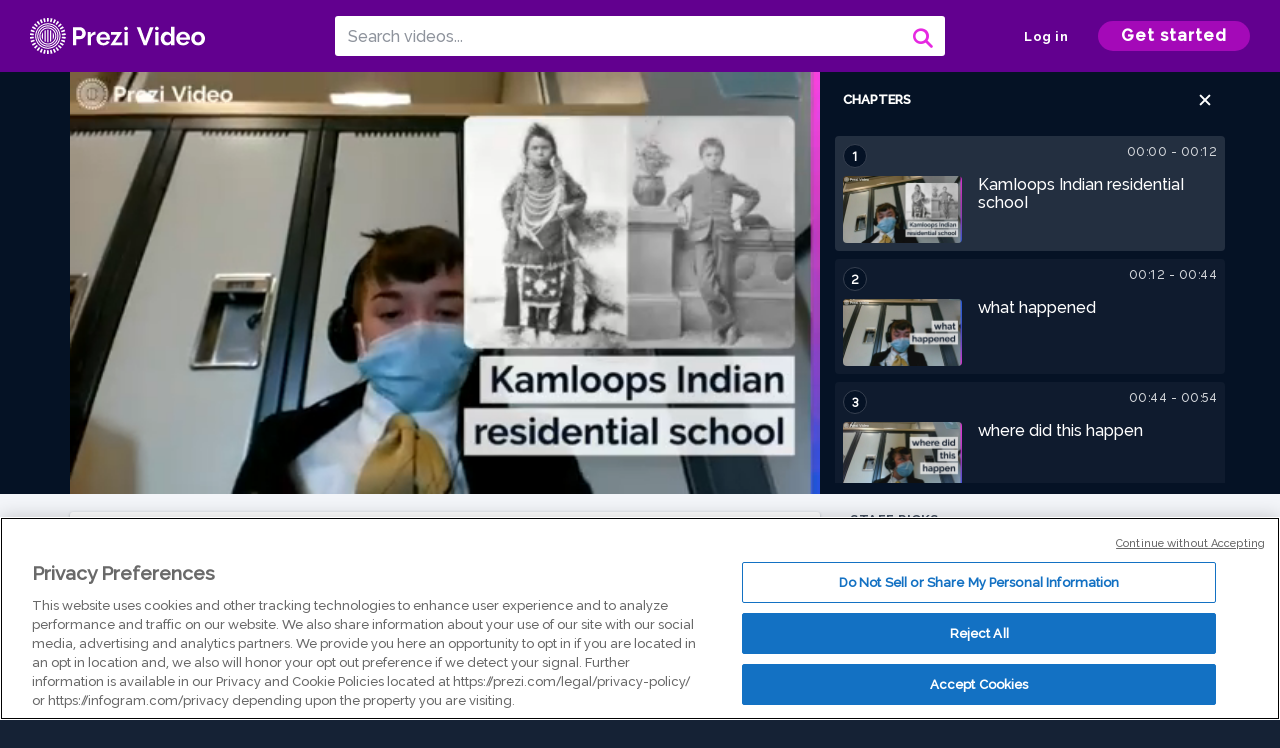

--- FILE ---
content_type: text/html; charset=utf-8
request_url: https://prezi.com/v/rotocydmh5de/untitled-video/
body_size: 14820
content:
<!DOCTYPE html><html lang="en"><head ><!-- OneTrust Cookies Consent Notice start --><script src="https://cdn.cookielaw.org/scripttemplates/otSDKStub.js" data-document-language="true" type="text/javascript" charset="UTF-8" data-domain-script="babb4261-7c8b-4e0d-9b99-ce4e6e126a13"></script><script src="https://package-bundles.prezi.com/cookie-consent/cookie-consent.1.0.6/cookie-consent.js"></script><!-- OneTrust Cookies Consent Notice end --><title>
    Untitled video by dylan baker  on Prezi Video
</title><link rel="preload" as="font" crossorigin="" type="font/woff2" href="//assets1.prezicdn.net/common/fonts/raleway-regular.woff2"><link rel="preload" as="font" crossorigin="" type="font/woff2" href="//assets1.prezicdn.net/common/fonts/raleway-medium.woff2"><link rel="preload" as="font" crossorigin="" type="font/woff2" href="//assets1.prezicdn.net/common/fonts/raleway-semibold.woff2"><link rel="preload" as="font" crossorigin="" type="font/woff2" href="//assets1.prezicdn.net/common/fonts/raleway-bold.woff2"><!-- Common Metadata --><meta charset="utf-8"><meta http-equiv="X-UA-Compatible" content="IE=edge" /><meta name="viewport" content="width=device-width, initial-scale=1"><meta name="verify-v1" content="eyaAlbc+dH3kl2VfR/7FXmEfNj940c7ERDeqoUWtmUk="><meta name="msvalidate.01" content="256D24D16694018A98CD38E3CB2E4132"><meta name="y_key" content="c35eebc2904a0fbc"><link rel="shortcut icon" href="https://assets.prezicdn.net/assets-versioned/prezipage-versioned/v0.1.0-46-ge7f2ecf3-r20339917199a1/common/img/favicon.ico?v=2" type="image/x-icon"><link rel="apple-touch-icon-precomposed" href="https://assets.prezicdn.net/assets-versioned/prezipage-versioned/v0.1.0-46-ge7f2ecf3-r20339917199a1/common/img/prezi-apple-touch-icon.png"><meta property="og:site_name" content="prezi.com"/><meta property="fb:app_id" content="298315034451"/><meta property="twitter:account_id" content="35860484" /><link rel="canonical" href="https://prezi.com/v/rotocydmh5de/untitled-video/" /><!-- Extra Metadata --><meta property="og:type" content="video.other" /><meta property="og:image:width" content="1280" /><meta property="og:image:height" content="720" /><meta property="og:video" content="https://videocdn.prezi.com/rotocydmh5de/video.mp4?response-content-disposition=attachment&amp;X-Amz-Algorithm=AWS4-HMAC-SHA256&amp;X-Amz-Credential=AKIA3M6LRY3FRH3FLS6K%2F20260117%2Fus-east-1%2Fs3%2Faws4_request&amp;X-Amz-Date=20260117T000000Z&amp;X-Amz-Expires=21600&amp;X-Amz-SignedHeaders=host&amp;X-Amz-Signature=5f29652ffc841d403b817421b671c130b8860bfe08811737ca4e03f2e6c31abb" /><meta property="og:video:url" content="https://videocdn.prezi.com/rotocydmh5de/video.mp4?response-content-disposition=attachment&amp;X-Amz-Algorithm=AWS4-HMAC-SHA256&amp;X-Amz-Credential=AKIA3M6LRY3FRH3FLS6K%2F20260117%2Fus-east-1%2Fs3%2Faws4_request&amp;X-Amz-Date=20260117T000000Z&amp;X-Amz-Expires=21600&amp;X-Amz-SignedHeaders=host&amp;X-Amz-Signature=5f29652ffc841d403b817421b671c130b8860bfe08811737ca4e03f2e6c31abb" /><meta property="og:video:secure_url" content="https://videocdn.prezi.com/rotocydmh5de/video.mp4?response-content-disposition=attachment&amp;X-Amz-Algorithm=AWS4-HMAC-SHA256&amp;X-Amz-Credential=AKIA3M6LRY3FRH3FLS6K%2F20260117%2Fus-east-1%2Fs3%2Faws4_request&amp;X-Amz-Date=20260117T000000Z&amp;X-Amz-Expires=21600&amp;X-Amz-SignedHeaders=host&amp;X-Amz-Signature=5f29652ffc841d403b817421b671c130b8860bfe08811737ca4e03f2e6c31abb" /><meta property="og:video:type" content="video/mp4" /><meta property="og:video:width" content="1280" /><meta property="og:video:height" content="720" /><meta property="description" content="Check out this video made with Prezi Video, the video maker for when you have something to say. Host online meetings, classes, and more with Prezi Video." /><meta property="og:description" content="Check out this video made with Prezi Video, the video maker for when you have something to say. Host online meetings, classes, and more with Prezi Video." /><meta property="og:url" content="https://prezi.com/v/rotocydmh5de/untitled-video/" /><meta property="og:title" content="Untitled video" /><meta property="og:image" content="https://videothumbcdn.prezi.com/rotocydmh5de/thumbnail.0000000.jpg" /><meta name="twitter:card" content="summary_large_image" /><meta name="twitter:description" content="Check out this video made with Prezi Video, the video maker for when you have something to say. Host online meetings, classes, and more with Prezi Video." /><meta name="twitter:domain" content="prezi.com" /><meta name="twitter:url" content="https://prezi.com/v/rotocydmh5de/untitled-video/" /><meta name="twitter:title" content="Untitled video" /><meta name="twitter:image" content="https://videothumbcdn.prezi.com/rotocydmh5de/thumbnail.0000000.jpg" /><meta name="keywords" content="" /><script type="application/ld+json">
        {"@context": "http://schema.org", "@type": "VideoObject", "contentUrl": "https://videocdn.prezi.com/rotocydmh5de/video.mp4?response-content-disposition=attachment&X-Amz-Algorithm=AWS4-HMAC-SHA256&X-Amz-Credential=AKIA3M6LRY3FRH3FLS6K%2F20260117%2Fus-east-1%2Fs3%2Faws4_request&X-Amz-Date=20260117T000000Z&X-Amz-Expires=21600&X-Amz-SignedHeaders=host&X-Amz-Signature=5f29652ffc841d403b817421b671c130b8860bfe08811737ca4e03f2e6c31abb", "description": "Check out this video made with Prezi Video, the video maker for when you have something to say. Host online meetings, classes, and more with Prezi Video.", "embedUrl": "https://prezi.com/v/embed/rotocydmh5de/", "interactionStatistic": {"@type": "InteractionCounter", "interactionType": {"@type": "WatchAction"}, "userInteractionCount": 5}, "name": "Untitled video", "playerType": "HTML5", "thumbnailUrl": "https://videothumbcdn.prezi.com/rotocydmh5de/thumbnail.0000000.jpg", "transcript": "Hello today I'm going to be talking about the Kamloops indian residential school with with some help from Nation Watch. Okay so what what happened? So a lot of you may be wondering what happened here at that time? And so there were some rumors going around that there were some bodies in married um at the cameras presidential school. And then they used some technology to find out that There were 215 Children buried on school grounds. Mhm. So this happened at the Kamloops residential school. Uh it's really close to Kelowna, like two hours away. It's this why is this important? This is important because so many people who have lost their lives and it was so close to us and we need to acknowledge that. Wait about we just need to acknowledge that that many people were lost. It's a very sad thing. So and what they used was called, it's called ground penetrating radar. It's basically echolocation. Um So they get it, they send down a signal, um send out a signal and then an object and then the object sends back a signal and then they get a data collection. And then that's how they found the bodies. Well thank you for listening. I hope you enjoyed and have a good day.", "uploadDate": "2021-06-07T21:02:58", "hasPart": [{"@type": "Clip", "name": "Kamloops Indian residential school ", "startOffset": 0, "endOffset": 12, "url": "https://prezi.com/v/rotocydmh5de/untitled-video/?t=0"}, {"@type": "Clip", "name": "what happened", "startOffset": 12, "endOffset": 43, "url": "https://prezi.com/v/rotocydmh5de/untitled-video/?t=12"}, {"@type": "Clip", "name": "where did this happen", "startOffset": 43, "endOffset": 54, "url": "https://prezi.com/v/rotocydmh5de/untitled-video/?t=43"}, {"@type": "Clip", "name": "why is it important", "startOffset": 54, "endOffset": 77, "url": "https://prezi.com/v/rotocydmh5de/untitled-video/?t=54"}, {"@type": "Clip", "name": "how did they find the bodies?", "startOffset": 77, "endOffset": 112, "url": "https://prezi.com/v/rotocydmh5de/untitled-video/?t=77"}]}
    </script><link rel="alternate" type="application/json+oembed" href="https://prezi.com/v/oembed/?format=json&amp;url=https%3A%2F%2Fprezi.com%2Fv%2Frotocydmh5de%2Funtitled-video%2F" title="Untitled video" /><link rel="alternate" type="text/xml+oembed" href="https://prezi.com/v/oembed/?format=xml&amp;url=https%3A%2F%2Fprezi.com%2Fv%2Frotocydmh5de%2Funtitled-video%2F" title="Untitled video" /><!-- Init window.Site --><script type="text/javascript">
            window.Site = {};
            Site.LOG_SERVICE_ENDPOINT = 'https://hslogger-app.prezi.com/log/';
            Site.LOG_API_ENDPOINT = '//prezi.com';
            Site.user_id = 0;
        </script><!-- Google Data Layer --><!-- Google Tag Manager --><script id="google-tag-manager">
    
        window.dataLayer = window.dataLayer || [];
        dataLayer.push({
            countryCode: 'US'
        });
    
    (function(w,d,s,l,i){w[l]=w[l]||[];w[l].push({'gtm.start': new Date().getTime(),event:'gtm.js'});var f=d.getElementsByTagName(s)[0],j=d.createElement(s),dl=l!='dataLayer'?'&l='+l:'';j.async=true;j.src='//www.googletagmanager.com/gtm.js?id='+i+dl;f.parentNode.insertBefore(j,f);})(window,document,'script','dataLayer','GTM-MQ6FG2');
</script><!-- JS --><script type="text/javascript">
        var pageStartTime = Date.now();
        var appData = JSON.parse("{\u0022description\u0022: \u0022\u0022, \u0022evaluatedFeatures\u0022: {\u0022bb\u002Dadapt\u002Dembed\u002Ddata\u002Dvideo\u002Dview\u002Dpage\u0022: false, \u0022allow\u002Dcontent\u002Dcuration\u0022: false, \u0022video\u002Dchapters\u002Dsave\u002Dcontent\u0022: false, \u0022pv\u002Dview\u002Dpage\u002Daudio\u002Dtranscript\u002Duse\u002Dsrt\u0022: true, \u0022pv\u002Dview\u002Dpage\u002Dview\u002Dsizes\u0022: true, \u0022vc\u002Dabtest\u002Dshow\u002Dvideo\u002Dad\u002Don\u002Dvideos\u0022: false, \u0022vc\u002Dabtest\u002Dshow\u002Dvideo\u002Dad\u002Don\u002Dvideos\u002D\u002Dsignup\u002Dflow\u0022: false, \u0022vc\u002Dabtest\u002Dshow\u002Dvideo\u002Dad\u002Don\u002Dvideos\u002D\u002Dvideo\u002Dpage\u002Dflow\u0022: false, \u0022vc\u002Dabtest\u002Dshow\u002Dvideo\u002Dad\u002Don\u002Dvideos\u002D\u002Dmain\u002Dpage\u002Dflow\u0022: false, \u0022ua\u002Dretest\u002Dctas\u002Dlead\u002Dto\u002Dfreemium\u002Don\u002Dview\u002Dpages\u0022: false}, \u0022isAuthenticated\u0022: false, \u0022isGuest\u0022: false, \u0022isMobile\u0022: false, \u0022lastModifiedDateString\u0022: \u0022Created June 7, 2021\u0022, \u0022viewerEmail\u0022: null, \u0022viewerName\u0022: null, \u0022viewerOid\u0022: null, \u0022presentationMetadata\u0022: {\u0022oid\u0022: \u0022rotocydmh5de\u0022, \u0022ownerId\u0022: 305530485, \u0022ownerOid\u0022: \u0022nfq95kfi0lx2\u0022, \u0022storageName\u0022: \u00220901.static.prezi.com\u0022, \u0022title\u0022: \u0022Untitled video\u0022, \u0022description\u0022: \u0022\u0022, \u0022public\u0022: true, \u0022createdAt\u0022: \u00222021\u002D06\u002D07T21:02:58\u0022, \u0022modifiedAt\u0022: \u00222021\u002D06\u002D07T21:19:26\u0022, \u0022showcaseProhibited\u0022: false, \u0022copyright\u0022: 1, \u0022copyrightAsStr\u0022: \u0022Prezi reusable\u0022, \u0022schemaVersion\u0022: \u0022airv1l1\u0022, \u0022schemaVersionName\u0022: \u0022AIR_VIDEO_LITE\u0022, \u0022productType\u0022: \u0022pitch\u0022, \u0022isNew\u0022: false, \u0022previewUrls\u0022: {\u0022firstFrame\u0022: \u0022https://0901.static.prezi.com/preview/v2/3ueradi33ay7o5fka4752x3cy76jc3sachvcdoaizecfr3dnitcq_1_0.png\u0022, \u0022overview\u0022: \u0022https://0901.static.prezi.com/preview/v2/3ueradi33ay7o5fka4752x3cy76jc3sachvcdoaizecfr3dnitcq_0_0.png\u0022, \u0022smallerOverview\u0022: \u0022https://0901.static.prezi.com/preview/v2/3ueradi33ay7o5fka4752x3cy76jc3sachvcdoaizecfr3dnitcq_2_0.png\u0022, \u0022largerOverview\u0022: \u0022https://0901.static.prezi.com/preview/v2/3ueradi33ay7o5fka4752x3cy76jc3sachvcdoaizecfr3dnitcq_3_0.png\u0022}, \u0022absoluteLandingUrl\u0022: \u0022https://prezi.com/v/rotocydmh5de/untitled\u002Dvideo/\u0022, \u0022absoluteMobileLandingUrl\u0022: \u0022https://prezi.com/m/rotocydmh5de/untitled\u002Dvideo/\u0022, \u0022currentVersion\u0022: 2, \u0022StorageId\u0022: 15, \u0022privacy\u0022: \u0022public\u0022, \u0022userPermissions\u0022: {\u0022preziOid\u0022: \u0022rotocydmh5de\u0022, \u0022userId\u0022: 0, \u0022isViewer\u0022: false, \u0022isCollaborator\u0022: false, \u0022isManager\u0022: false, \u0022canView\u0022: true, \u0022canEdit\u0022: false, \u0022canComment\u0022: false, \u0022canMakeCopy\u0022: true, \u0022canDelete\u0022: false, \u0022canInviteForEdit\u0022: false, \u0022canInviteForView\u0022: false, \u0022canInviteForViewTogether\u0022: false, \u0022canInviteForComment\u0022: false, \u0022canRemoveCollaborator\u0022: false, \u0022canRemoveCommenter\u0022: false, \u0022canPublish\u0022: false, \u0022canDownload\u0022: false, \u0022canUnsubscribe\u0022: false, \u0022canSetReuse\u0022: false, \u0022canSetPrivate\u0022: false}, \u0022qualityScore\u0022: 0, \u0022slug\u0022: \u0022untitled\u002Dvideo\u0022, \u0022owner\u0022: {\u0022id\u0022: 305530485, \u0022oid\u0022: \u0022nfq95kfi0lx2\u0022, \u0022aboutText\u0022: \u0022\u0022, \u0022firstName\u0022: \u0022dylan\u0022, \u0022lastName\u0022: \u0022baker \u0022, \u0022username\u0022: \u0022nfq95kfi0lx2\u0022, \u0022publicDisplayName\u0022: \u0022dylan baker\u0022, \u0022isActive\u0022: true}, \u0022tags\u0022: [], \u0022videoStatus\u0022: \u0022COMPLETED\u0022, \u0022videoStatusMp4\u0022: \u0022COMPLETED\u0022, \u0022videoStatusHls\u0022: \u0022COMPLETED\u0022, \u0022videoUrl\u0022: \u0022https://prezi\u002Dair\u002Dweb.s3.amazonaws.com/rotocydmh5de/video.mp4\u0022, \u0022videoSignedUrl\u0022: \u0022https://videocdn.prezi.com/rotocydmh5de/video.mp4?response\u002Dcontent\u002Ddisposition\u003Dattachment\u0026X\u002DAmz\u002DAlgorithm\u003DAWS4\u002DHMAC\u002DSHA256\u0026X\u002DAmz\u002DCredential\u003DAKIA3M6LRY3FRH3FLS6K%2F20260117%2Fus\u002Deast\u002D1%2Fs3%2Faws4_request\u0026X\u002DAmz\u002DDate\u003D20260117T000000Z\u0026X\u002DAmz\u002DExpires\u003D21600\u0026X\u002DAmz\u002DSignedHeaders\u003Dhost\u0026X\u002DAmz\u002DSignature\u003D5f29652ffc841d403b817421b671c130b8860bfe08811737ca4e03f2e6c31abb\u0022, \u0022videoSignedUrlWithTitle\u0022: \u0022https://videocdn.prezi.com/rotocydmh5de/video.mp4?response\u002Dcontent\u002Ddisposition\u003Dattachment%3B%20filename%3D%22untitled\u002Dvideo.mp4%22\u0026X\u002DAmz\u002DAlgorithm\u003DAWS4\u002DHMAC\u002DSHA256\u0026X\u002DAmz\u002DCredential\u003DAKIA3M6LRY3FRH3FLS6K%2F20260117%2Fus\u002Deast\u002D1%2Fs3%2Faws4_request\u0026X\u002DAmz\u002DDate\u003D20260117T000000Z\u0026X\u002DAmz\u002DExpires\u003D21600\u0026X\u002DAmz\u002DSignedHeaders\u003Dhost\u0026X\u002DAmz\u002DSignature\u003Dfe52dbbd6b239edc98b6821110ab5cf581d1b1af8cb44fc75dd5f85c7206aa96\u0022, \u0022videoThumbnailUrl\u0022: \u0022https://prezi\u002Dair\u002Dthumbnail.s3.amazonaws.com/rotocydmh5de/thumbnail.0000000.jpg\u0022, \u0022videoSignedThumbnailUrl\u0022: \u0022https://videothumbcdn.prezi.com/rotocydmh5de/thumbnail.0000000.jpg\u0022, \u0022videoThumbnailFrequencyMsec\u0022: 5000, \u0022videoThumbnailCount\u0022: 23, \u0022videoThumbnailPrefix\u0022: \u0022https://videothumbcdn.prezi.com/rotocydmh5de/thumbnail.\u0022, \u0022videoThumbnailSmallPrefix\u0022: \u0022https://videothumbcdn.prezi.com/rotocydmh5de/thumbnail\u002Dsm.\u0022, \u0022videoDuration\u0022: 112100, \u0022videoTranscodingJobId\u0022: \u00221623092895256\u002Dziz0wz\u0022, \u0022videoTranscodingLedgerVersion\u0022: 5, \u0022videoHlsManifestUrl\u0022: \u0022https://prezi\u002Dair\u002Dweb.s3.amazonaws.com/rotocydmh5de/hls/hls.m3u8\u0022, \u0022videoHlsManifestPlaybackUrl\u0022: \u0022https://streamingcdn.prezi.com/rotocydmh5de/hls/hls.m3u8\u0022, \u0022hasVideoHlsManifest\u0022: true, \u0022videoHlsManifest\u0022: {\u0022manifests\u0022: [{\u0022meta\u0022: \u0022#EXTM3U\u005Cn#EXT\u002DX\u002DVERSION:3\u005Cn#EXT\u002DX\u002DINDEPENDENT\u002DSEGMENTS\u005Cn#EXT\u002DX\u002DSTREAM\u002DINF:BANDWIDTH\u003D1161388,AVERAGE\u002DBANDWIDTH\u003D770430,CODECS\u003D\u005C\u0022avc1.64001f,mp4a.40.2\u005C\u0022,RESOLUTION\u003D960x540,FRAME\u002DRATE\u003D30.000\u005Cn\u0022, \u0022manifest\u0022: \u0022#EXTM3U\u005Cn#EXT\u002DX\u002DVERSION:3\u005Cn#EXT\u002DX\u002DTARGETDURATION:10\u005Cn#EXT\u002DX\u002DMEDIA\u002DSEQUENCE:1\u005Cn#EXT\u002DX\u002DPLAYLIST\u002DTYPE:VOD\u005Cn#EXTINF:10,\u005Cnhttps://streamingcdn.prezi.com/rotocydmh5de/hls/hls540p_00001.ts?Key\u002DPair\u002DId\u003DAPKAJAMIWKOHB6YSG7TQ\u0026Policy\u003DeyJTdGF0ZW1lbnQiOlt7IlJlc291cmNlIjoiaHR0cHM6Ly9zdHJlYW1pbmdjZG4ucHJlemkuY29tL3JvdG9jeWRtaDVkZS8qIiwiQ29uZGl0aW9uIjp7IkRhdGVMZXNzVGhhbiI6eyJBV1M6RXBvY2hUaW1lIjoxNzY4NjM1OTMyfX19XX0_\u0026Signature\u003DC2V52TSEJqCM86VWX8Empz44ew5lSv5ehWUtzKqqG~k9d0xaJTIPxId5~d7wIQEixHb07e4xukZkllS3LBU7CZotU\u002DQ9DKegnaGVzQ4gv6m\u002Dy3uPzWHUQIHNzjSCgjNf7dVJ5yGgGJG4LKaCUxnLIy3gpceyC9rwW5mEzmd1inumMnkMorXhypaXfvd4\u002D5~c7OKtI90TiOoU48\u002DlFlA6vSlYN1jRrVh1uGX7nCDIXOggJXRPF9xTYVU\u002DYExDw7nZZXvsnZ0KVK46pl\u002Dj6MGfKujN~JAqXN861~3Ys\u002DP1SSPuDWuOKrl9hjHEpAq3bmcnuomVNZjOQTml6oY\u002DmfAnag__\u005Cn#EXTINF:10,\u005Cnhttps://streamingcdn.prezi.com/rotocydmh5de/hls/hls540p_00002.ts?Key\u002DPair\u002DId\u003DAPKAJAMIWKOHB6YSG7TQ\u0026Policy\u003DeyJTdGF0ZW1lbnQiOlt7IlJlc291cmNlIjoiaHR0cHM6Ly9zdHJlYW1pbmdjZG4ucHJlemkuY29tL3JvdG9jeWRtaDVkZS8qIiwiQ29uZGl0aW9uIjp7IkRhdGVMZXNzVGhhbiI6eyJBV1M6RXBvY2hUaW1lIjoxNzY4NjM1OTMyfX19XX0_\u0026Signature\u003DC2V52TSEJqCM86VWX8Empz44ew5lSv5ehWUtzKqqG~k9d0xaJTIPxId5~d7wIQEixHb07e4xukZkllS3LBU7CZotU\u002DQ9DKegnaGVzQ4gv6m\u002Dy3uPzWHUQIHNzjSCgjNf7dVJ5yGgGJG4LKaCUxnLIy3gpceyC9rwW5mEzmd1inumMnkMorXhypaXfvd4\u002D5~c7OKtI90TiOoU48\u002DlFlA6vSlYN1jRrVh1uGX7nCDIXOggJXRPF9xTYVU\u002DYExDw7nZZXvsnZ0KVK46pl\u002Dj6MGfKujN~JAqXN861~3Ys\u002DP1SSPuDWuOKrl9hjHEpAq3bmcnuomVNZjOQTml6oY\u002DmfAnag__\u005Cn#EXTINF:10,\u005Cnhttps://streamingcdn.prezi.com/rotocydmh5de/hls/hls540p_00003.ts?Key\u002DPair\u002DId\u003DAPKAJAMIWKOHB6YSG7TQ\u0026Policy\u003DeyJTdGF0ZW1lbnQiOlt7IlJlc291cmNlIjoiaHR0cHM6Ly9zdHJlYW1pbmdjZG4ucHJlemkuY29tL3JvdG9jeWRtaDVkZS8qIiwiQ29uZGl0aW9uIjp7IkRhdGVMZXNzVGhhbiI6eyJBV1M6RXBvY2hUaW1lIjoxNzY4NjM1OTMyfX19XX0_\u0026Signature\u003DC2V52TSEJqCM86VWX8Empz44ew5lSv5ehWUtzKqqG~k9d0xaJTIPxId5~d7wIQEixHb07e4xukZkllS3LBU7CZotU\u002DQ9DKegnaGVzQ4gv6m\u002Dy3uPzWHUQIHNzjSCgjNf7dVJ5yGgGJG4LKaCUxnLIy3gpceyC9rwW5mEzmd1inumMnkMorXhypaXfvd4\u002D5~c7OKtI90TiOoU48\u002DlFlA6vSlYN1jRrVh1uGX7nCDIXOggJXRPF9xTYVU\u002DYExDw7nZZXvsnZ0KVK46pl\u002Dj6MGfKujN~JAqXN861~3Ys\u002DP1SSPuDWuOKrl9hjHEpAq3bmcnuomVNZjOQTml6oY\u002DmfAnag__\u005Cn#EXTINF:10,\u005Cnhttps://streamingcdn.prezi.com/rotocydmh5de/hls/hls540p_00004.ts?Key\u002DPair\u002DId\u003DAPKAJAMIWKOHB6YSG7TQ\u0026Policy\u003DeyJTdGF0ZW1lbnQiOlt7IlJlc291cmNlIjoiaHR0cHM6Ly9zdHJlYW1pbmdjZG4ucHJlemkuY29tL3JvdG9jeWRtaDVkZS8qIiwiQ29uZGl0aW9uIjp7IkRhdGVMZXNzVGhhbiI6eyJBV1M6RXBvY2hUaW1lIjoxNzY4NjM1OTMyfX19XX0_\u0026Signature\u003DC2V52TSEJqCM86VWX8Empz44ew5lSv5ehWUtzKqqG~k9d0xaJTIPxId5~d7wIQEixHb07e4xukZkllS3LBU7CZotU\u002DQ9DKegnaGVzQ4gv6m\u002Dy3uPzWHUQIHNzjSCgjNf7dVJ5yGgGJG4LKaCUxnLIy3gpceyC9rwW5mEzmd1inumMnkMorXhypaXfvd4\u002D5~c7OKtI90TiOoU48\u002DlFlA6vSlYN1jRrVh1uGX7nCDIXOggJXRPF9xTYVU\u002DYExDw7nZZXvsnZ0KVK46pl\u002Dj6MGfKujN~JAqXN861~3Ys\u002DP1SSPuDWuOKrl9hjHEpAq3bmcnuomVNZjOQTml6oY\u002DmfAnag__\u005Cn#EXTINF:10,\u005Cnhttps://streamingcdn.prezi.com/rotocydmh5de/hls/hls540p_00005.ts?Key\u002DPair\u002DId\u003DAPKAJAMIWKOHB6YSG7TQ\u0026Policy\u003DeyJTdGF0ZW1lbnQiOlt7IlJlc291cmNlIjoiaHR0cHM6Ly9zdHJlYW1pbmdjZG4ucHJlemkuY29tL3JvdG9jeWRtaDVkZS8qIiwiQ29uZGl0aW9uIjp7IkRhdGVMZXNzVGhhbiI6eyJBV1M6RXBvY2hUaW1lIjoxNzY4NjM1OTMyfX19XX0_\u0026Signature\u003DC2V52TSEJqCM86VWX8Empz44ew5lSv5ehWUtzKqqG~k9d0xaJTIPxId5~d7wIQEixHb07e4xukZkllS3LBU7CZotU\u002DQ9DKegnaGVzQ4gv6m\u002Dy3uPzWHUQIHNzjSCgjNf7dVJ5yGgGJG4LKaCUxnLIy3gpceyC9rwW5mEzmd1inumMnkMorXhypaXfvd4\u002D5~c7OKtI90TiOoU48\u002DlFlA6vSlYN1jRrVh1uGX7nCDIXOggJXRPF9xTYVU\u002DYExDw7nZZXvsnZ0KVK46pl\u002Dj6MGfKujN~JAqXN861~3Ys\u002DP1SSPuDWuOKrl9hjHEpAq3bmcnuomVNZjOQTml6oY\u002DmfAnag__\u005Cn#EXTINF:10,\u005Cnhttps://streamingcdn.prezi.com/rotocydmh5de/hls/hls540p_00006.ts?Key\u002DPair\u002DId\u003DAPKAJAMIWKOHB6YSG7TQ\u0026Policy\u003DeyJTdGF0ZW1lbnQiOlt7IlJlc291cmNlIjoiaHR0cHM6Ly9zdHJlYW1pbmdjZG4ucHJlemkuY29tL3JvdG9jeWRtaDVkZS8qIiwiQ29uZGl0aW9uIjp7IkRhdGVMZXNzVGhhbiI6eyJBV1M6RXBvY2hUaW1lIjoxNzY4NjM1OTMyfX19XX0_\u0026Signature\u003DC2V52TSEJqCM86VWX8Empz44ew5lSv5ehWUtzKqqG~k9d0xaJTIPxId5~d7wIQEixHb07e4xukZkllS3LBU7CZotU\u002DQ9DKegnaGVzQ4gv6m\u002Dy3uPzWHUQIHNzjSCgjNf7dVJ5yGgGJG4LKaCUxnLIy3gpceyC9rwW5mEzmd1inumMnkMorXhypaXfvd4\u002D5~c7OKtI90TiOoU48\u002DlFlA6vSlYN1jRrVh1uGX7nCDIXOggJXRPF9xTYVU\u002DYExDw7nZZXvsnZ0KVK46pl\u002Dj6MGfKujN~JAqXN861~3Ys\u002DP1SSPuDWuOKrl9hjHEpAq3bmcnuomVNZjOQTml6oY\u002DmfAnag__\u005Cn#EXTINF:10,\u005Cnhttps://streamingcdn.prezi.com/rotocydmh5de/hls/hls540p_00007.ts?Key\u002DPair\u002DId\u003DAPKAJAMIWKOHB6YSG7TQ\u0026Policy\u003DeyJTdGF0ZW1lbnQiOlt7IlJlc291cmNlIjoiaHR0cHM6Ly9zdHJlYW1pbmdjZG4ucHJlemkuY29tL3JvdG9jeWRtaDVkZS8qIiwiQ29uZGl0aW9uIjp7IkRhdGVMZXNzVGhhbiI6eyJBV1M6RXBvY2hUaW1lIjoxNzY4NjM1OTMyfX19XX0_\u0026Signature\u003DC2V52TSEJqCM86VWX8Empz44ew5lSv5ehWUtzKqqG~k9d0xaJTIPxId5~d7wIQEixHb07e4xukZkllS3LBU7CZotU\u002DQ9DKegnaGVzQ4gv6m\u002Dy3uPzWHUQIHNzjSCgjNf7dVJ5yGgGJG4LKaCUxnLIy3gpceyC9rwW5mEzmd1inumMnkMorXhypaXfvd4\u002D5~c7OKtI90TiOoU48\u002DlFlA6vSlYN1jRrVh1uGX7nCDIXOggJXRPF9xTYVU\u002DYExDw7nZZXvsnZ0KVK46pl\u002Dj6MGfKujN~JAqXN861~3Ys\u002DP1SSPuDWuOKrl9hjHEpAq3bmcnuomVNZjOQTml6oY\u002DmfAnag__\u005Cn#EXTINF:10,\u005Cnhttps://streamingcdn.prezi.com/rotocydmh5de/hls/hls540p_00008.ts?Key\u002DPair\u002DId\u003DAPKAJAMIWKOHB6YSG7TQ\u0026Policy\u003DeyJTdGF0ZW1lbnQiOlt7IlJlc291cmNlIjoiaHR0cHM6Ly9zdHJlYW1pbmdjZG4ucHJlemkuY29tL3JvdG9jeWRtaDVkZS8qIiwiQ29uZGl0aW9uIjp7IkRhdGVMZXNzVGhhbiI6eyJBV1M6RXBvY2hUaW1lIjoxNzY4NjM1OTMyfX19XX0_\u0026Signature\u003DC2V52TSEJqCM86VWX8Empz44ew5lSv5ehWUtzKqqG~k9d0xaJTIPxId5~d7wIQEixHb07e4xukZkllS3LBU7CZotU\u002DQ9DKegnaGVzQ4gv6m\u002Dy3uPzWHUQIHNzjSCgjNf7dVJ5yGgGJG4LKaCUxnLIy3gpceyC9rwW5mEzmd1inumMnkMorXhypaXfvd4\u002D5~c7OKtI90TiOoU48\u002DlFlA6vSlYN1jRrVh1uGX7nCDIXOggJXRPF9xTYVU\u002DYExDw7nZZXvsnZ0KVK46pl\u002Dj6MGfKujN~JAqXN861~3Ys\u002DP1SSPuDWuOKrl9hjHEpAq3bmcnuomVNZjOQTml6oY\u002DmfAnag__\u005Cn#EXTINF:10,\u005Cnhttps://streamingcdn.prezi.com/rotocydmh5de/hls/hls540p_00009.ts?Key\u002DPair\u002DId\u003DAPKAJAMIWKOHB6YSG7TQ\u0026Policy\u003DeyJTdGF0ZW1lbnQiOlt7IlJlc291cmNlIjoiaHR0cHM6Ly9zdHJlYW1pbmdjZG4ucHJlemkuY29tL3JvdG9jeWRtaDVkZS8qIiwiQ29uZGl0aW9uIjp7IkRhdGVMZXNzVGhhbiI6eyJBV1M6RXBvY2hUaW1lIjoxNzY4NjM1OTMyfX19XX0_\u0026Signature\u003DC2V52TSEJqCM86VWX8Empz44ew5lSv5ehWUtzKqqG~k9d0xaJTIPxId5~d7wIQEixHb07e4xukZkllS3LBU7CZotU\u002DQ9DKegnaGVzQ4gv6m\u002Dy3uPzWHUQIHNzjSCgjNf7dVJ5yGgGJG4LKaCUxnLIy3gpceyC9rwW5mEzmd1inumMnkMorXhypaXfvd4\u002D5~c7OKtI90TiOoU48\u002DlFlA6vSlYN1jRrVh1uGX7nCDIXOggJXRPF9xTYVU\u002DYExDw7nZZXvsnZ0KVK46pl\u002Dj6MGfKujN~JAqXN861~3Ys\u002DP1SSPuDWuOKrl9hjHEpAq3bmcnuomVNZjOQTml6oY\u002DmfAnag__\u005Cn#EXTINF:10,\u005Cnhttps://streamingcdn.prezi.com/rotocydmh5de/hls/hls540p_00010.ts?Key\u002DPair\u002DId\u003DAPKAJAMIWKOHB6YSG7TQ\u0026Policy\u003DeyJTdGF0ZW1lbnQiOlt7IlJlc291cmNlIjoiaHR0cHM6Ly9zdHJlYW1pbmdjZG4ucHJlemkuY29tL3JvdG9jeWRtaDVkZS8qIiwiQ29uZGl0aW9uIjp7IkRhdGVMZXNzVGhhbiI6eyJBV1M6RXBvY2hUaW1lIjoxNzY4NjM1OTMyfX19XX0_\u0026Signature\u003DC2V52TSEJqCM86VWX8Empz44ew5lSv5ehWUtzKqqG~k9d0xaJTIPxId5~d7wIQEixHb07e4xukZkllS3LBU7CZotU\u002DQ9DKegnaGVzQ4gv6m\u002Dy3uPzWHUQIHNzjSCgjNf7dVJ5yGgGJG4LKaCUxnLIy3gpceyC9rwW5mEzmd1inumMnkMorXhypaXfvd4\u002D5~c7OKtI90TiOoU48\u002DlFlA6vSlYN1jRrVh1uGX7nCDIXOggJXRPF9xTYVU\u002DYExDw7nZZXvsnZ0KVK46pl\u002Dj6MGfKujN~JAqXN861~3Ys\u002DP1SSPuDWuOKrl9hjHEpAq3bmcnuomVNZjOQTml6oY\u002DmfAnag__\u005Cn#EXTINF:10,\u005Cnhttps://streamingcdn.prezi.com/rotocydmh5de/hls/hls540p_00011.ts?Key\u002DPair\u002DId\u003DAPKAJAMIWKOHB6YSG7TQ\u0026Policy\u003DeyJTdGF0ZW1lbnQiOlt7IlJlc291cmNlIjoiaHR0cHM6Ly9zdHJlYW1pbmdjZG4ucHJlemkuY29tL3JvdG9jeWRtaDVkZS8qIiwiQ29uZGl0aW9uIjp7IkRhdGVMZXNzVGhhbiI6eyJBV1M6RXBvY2hUaW1lIjoxNzY4NjM1OTMyfX19XX0_\u0026Signature\u003DC2V52TSEJqCM86VWX8Empz44ew5lSv5ehWUtzKqqG~k9d0xaJTIPxId5~d7wIQEixHb07e4xukZkllS3LBU7CZotU\u002DQ9DKegnaGVzQ4gv6m\u002Dy3uPzWHUQIHNzjSCgjNf7dVJ5yGgGJG4LKaCUxnLIy3gpceyC9rwW5mEzmd1inumMnkMorXhypaXfvd4\u002D5~c7OKtI90TiOoU48\u002DlFlA6vSlYN1jRrVh1uGX7nCDIXOggJXRPF9xTYVU\u002DYExDw7nZZXvsnZ0KVK46pl\u002Dj6MGfKujN~JAqXN861~3Ys\u002DP1SSPuDWuOKrl9hjHEpAq3bmcnuomVNZjOQTml6oY\u002DmfAnag__\u005Cn#EXTINF:3,\u005Cnhttps://streamingcdn.prezi.com/rotocydmh5de/hls/hls540p_00012.ts?Key\u002DPair\u002DId\u003DAPKAJAMIWKOHB6YSG7TQ\u0026Policy\u003DeyJTdGF0ZW1lbnQiOlt7IlJlc291cmNlIjoiaHR0cHM6Ly9zdHJlYW1pbmdjZG4ucHJlemkuY29tL3JvdG9jeWRtaDVkZS8qIiwiQ29uZGl0aW9uIjp7IkRhdGVMZXNzVGhhbiI6eyJBV1M6RXBvY2hUaW1lIjoxNzY4NjM1OTMyfX19XX0_\u0026Signature\u003DC2V52TSEJqCM86VWX8Empz44ew5lSv5ehWUtzKqqG~k9d0xaJTIPxId5~d7wIQEixHb07e4xukZkllS3LBU7CZotU\u002DQ9DKegnaGVzQ4gv6m\u002Dy3uPzWHUQIHNzjSCgjNf7dVJ5yGgGJG4LKaCUxnLIy3gpceyC9rwW5mEzmd1inumMnkMorXhypaXfvd4\u002D5~c7OKtI90TiOoU48\u002DlFlA6vSlYN1jRrVh1uGX7nCDIXOggJXRPF9xTYVU\u002DYExDw7nZZXvsnZ0KVK46pl\u002Dj6MGfKujN~JAqXN861~3Ys\u002DP1SSPuDWuOKrl9hjHEpAq3bmcnuomVNZjOQTml6oY\u002DmfAnag__\u005Cn#EXT\u002DX\u002DENDLIST\u005Cn\u0022}, {\u0022meta\u0022: \u0022#EXT\u002DX\u002DSTREAM\u002DINF:BANDWIDTH\u003D582649,AVERAGE\u002DBANDWIDTH\u003D421571,CODECS\u003D\u005C\u0022avc1.77.30,mp4a.40.2\u005C\u0022,RESOLUTION\u003D480x270,FRAME\u002DRATE\u003D30.000\u005Cn\u0022, \u0022manifest\u0022: \u0022#EXTM3U\u005Cn#EXT\u002DX\u002DVERSION:3\u005Cn#EXT\u002DX\u002DTARGETDURATION:10\u005Cn#EXT\u002DX\u002DMEDIA\u002DSEQUENCE:1\u005Cn#EXT\u002DX\u002DPLAYLIST\u002DTYPE:VOD\u005Cn#EXTINF:10,\u005Cnhttps://streamingcdn.prezi.com/rotocydmh5de/hls/hls270p_00001.ts?Key\u002DPair\u002DId\u003DAPKAJAMIWKOHB6YSG7TQ\u0026Policy\u003DeyJTdGF0ZW1lbnQiOlt7IlJlc291cmNlIjoiaHR0cHM6Ly9zdHJlYW1pbmdjZG4ucHJlemkuY29tL3JvdG9jeWRtaDVkZS8qIiwiQ29uZGl0aW9uIjp7IkRhdGVMZXNzVGhhbiI6eyJBV1M6RXBvY2hUaW1lIjoxNzY4NjM1OTMyfX19XX0_\u0026Signature\u003DC2V52TSEJqCM86VWX8Empz44ew5lSv5ehWUtzKqqG~k9d0xaJTIPxId5~d7wIQEixHb07e4xukZkllS3LBU7CZotU\u002DQ9DKegnaGVzQ4gv6m\u002Dy3uPzWHUQIHNzjSCgjNf7dVJ5yGgGJG4LKaCUxnLIy3gpceyC9rwW5mEzmd1inumMnkMorXhypaXfvd4\u002D5~c7OKtI90TiOoU48\u002DlFlA6vSlYN1jRrVh1uGX7nCDIXOggJXRPF9xTYVU\u002DYExDw7nZZXvsnZ0KVK46pl\u002Dj6MGfKujN~JAqXN861~3Ys\u002DP1SSPuDWuOKrl9hjHEpAq3bmcnuomVNZjOQTml6oY\u002DmfAnag__\u005Cn#EXTINF:10,\u005Cnhttps://streamingcdn.prezi.com/rotocydmh5de/hls/hls270p_00002.ts?Key\u002DPair\u002DId\u003DAPKAJAMIWKOHB6YSG7TQ\u0026Policy\u003DeyJTdGF0ZW1lbnQiOlt7IlJlc291cmNlIjoiaHR0cHM6Ly9zdHJlYW1pbmdjZG4ucHJlemkuY29tL3JvdG9jeWRtaDVkZS8qIiwiQ29uZGl0aW9uIjp7IkRhdGVMZXNzVGhhbiI6eyJBV1M6RXBvY2hUaW1lIjoxNzY4NjM1OTMyfX19XX0_\u0026Signature\u003DC2V52TSEJqCM86VWX8Empz44ew5lSv5ehWUtzKqqG~k9d0xaJTIPxId5~d7wIQEixHb07e4xukZkllS3LBU7CZotU\u002DQ9DKegnaGVzQ4gv6m\u002Dy3uPzWHUQIHNzjSCgjNf7dVJ5yGgGJG4LKaCUxnLIy3gpceyC9rwW5mEzmd1inumMnkMorXhypaXfvd4\u002D5~c7OKtI90TiOoU48\u002DlFlA6vSlYN1jRrVh1uGX7nCDIXOggJXRPF9xTYVU\u002DYExDw7nZZXvsnZ0KVK46pl\u002Dj6MGfKujN~JAqXN861~3Ys\u002DP1SSPuDWuOKrl9hjHEpAq3bmcnuomVNZjOQTml6oY\u002DmfAnag__\u005Cn#EXTINF:10,\u005Cnhttps://streamingcdn.prezi.com/rotocydmh5de/hls/hls270p_00003.ts?Key\u002DPair\u002DId\u003DAPKAJAMIWKOHB6YSG7TQ\u0026Policy\u003DeyJTdGF0ZW1lbnQiOlt7IlJlc291cmNlIjoiaHR0cHM6Ly9zdHJlYW1pbmdjZG4ucHJlemkuY29tL3JvdG9jeWRtaDVkZS8qIiwiQ29uZGl0aW9uIjp7IkRhdGVMZXNzVGhhbiI6eyJBV1M6RXBvY2hUaW1lIjoxNzY4NjM1OTMyfX19XX0_\u0026Signature\u003DC2V52TSEJqCM86VWX8Empz44ew5lSv5ehWUtzKqqG~k9d0xaJTIPxId5~d7wIQEixHb07e4xukZkllS3LBU7CZotU\u002DQ9DKegnaGVzQ4gv6m\u002Dy3uPzWHUQIHNzjSCgjNf7dVJ5yGgGJG4LKaCUxnLIy3gpceyC9rwW5mEzmd1inumMnkMorXhypaXfvd4\u002D5~c7OKtI90TiOoU48\u002DlFlA6vSlYN1jRrVh1uGX7nCDIXOggJXRPF9xTYVU\u002DYExDw7nZZXvsnZ0KVK46pl\u002Dj6MGfKujN~JAqXN861~3Ys\u002DP1SSPuDWuOKrl9hjHEpAq3bmcnuomVNZjOQTml6oY\u002DmfAnag__\u005Cn#EXTINF:10,\u005Cnhttps://streamingcdn.prezi.com/rotocydmh5de/hls/hls270p_00004.ts?Key\u002DPair\u002DId\u003DAPKAJAMIWKOHB6YSG7TQ\u0026Policy\u003DeyJTdGF0ZW1lbnQiOlt7IlJlc291cmNlIjoiaHR0cHM6Ly9zdHJlYW1pbmdjZG4ucHJlemkuY29tL3JvdG9jeWRtaDVkZS8qIiwiQ29uZGl0aW9uIjp7IkRhdGVMZXNzVGhhbiI6eyJBV1M6RXBvY2hUaW1lIjoxNzY4NjM1OTMyfX19XX0_\u0026Signature\u003DC2V52TSEJqCM86VWX8Empz44ew5lSv5ehWUtzKqqG~k9d0xaJTIPxId5~d7wIQEixHb07e4xukZkllS3LBU7CZotU\u002DQ9DKegnaGVzQ4gv6m\u002Dy3uPzWHUQIHNzjSCgjNf7dVJ5yGgGJG4LKaCUxnLIy3gpceyC9rwW5mEzmd1inumMnkMorXhypaXfvd4\u002D5~c7OKtI90TiOoU48\u002DlFlA6vSlYN1jRrVh1uGX7nCDIXOggJXRPF9xTYVU\u002DYExDw7nZZXvsnZ0KVK46pl\u002Dj6MGfKujN~JAqXN861~3Ys\u002DP1SSPuDWuOKrl9hjHEpAq3bmcnuomVNZjOQTml6oY\u002DmfAnag__\u005Cn#EXTINF:10,\u005Cnhttps://streamingcdn.prezi.com/rotocydmh5de/hls/hls270p_00005.ts?Key\u002DPair\u002DId\u003DAPKAJAMIWKOHB6YSG7TQ\u0026Policy\u003DeyJTdGF0ZW1lbnQiOlt7IlJlc291cmNlIjoiaHR0cHM6Ly9zdHJlYW1pbmdjZG4ucHJlemkuY29tL3JvdG9jeWRtaDVkZS8qIiwiQ29uZGl0aW9uIjp7IkRhdGVMZXNzVGhhbiI6eyJBV1M6RXBvY2hUaW1lIjoxNzY4NjM1OTMyfX19XX0_\u0026Signature\u003DC2V52TSEJqCM86VWX8Empz44ew5lSv5ehWUtzKqqG~k9d0xaJTIPxId5~d7wIQEixHb07e4xukZkllS3LBU7CZotU\u002DQ9DKegnaGVzQ4gv6m\u002Dy3uPzWHUQIHNzjSCgjNf7dVJ5yGgGJG4LKaCUxnLIy3gpceyC9rwW5mEzmd1inumMnkMorXhypaXfvd4\u002D5~c7OKtI90TiOoU48\u002DlFlA6vSlYN1jRrVh1uGX7nCDIXOggJXRPF9xTYVU\u002DYExDw7nZZXvsnZ0KVK46pl\u002Dj6MGfKujN~JAqXN861~3Ys\u002DP1SSPuDWuOKrl9hjHEpAq3bmcnuomVNZjOQTml6oY\u002DmfAnag__\u005Cn#EXTINF:10,\u005Cnhttps://streamingcdn.prezi.com/rotocydmh5de/hls/hls270p_00006.ts?Key\u002DPair\u002DId\u003DAPKAJAMIWKOHB6YSG7TQ\u0026Policy\u003DeyJTdGF0ZW1lbnQiOlt7IlJlc291cmNlIjoiaHR0cHM6Ly9zdHJlYW1pbmdjZG4ucHJlemkuY29tL3JvdG9jeWRtaDVkZS8qIiwiQ29uZGl0aW9uIjp7IkRhdGVMZXNzVGhhbiI6eyJBV1M6RXBvY2hUaW1lIjoxNzY4NjM1OTMyfX19XX0_\u0026Signature\u003DC2V52TSEJqCM86VWX8Empz44ew5lSv5ehWUtzKqqG~k9d0xaJTIPxId5~d7wIQEixHb07e4xukZkllS3LBU7CZotU\u002DQ9DKegnaGVzQ4gv6m\u002Dy3uPzWHUQIHNzjSCgjNf7dVJ5yGgGJG4LKaCUxnLIy3gpceyC9rwW5mEzmd1inumMnkMorXhypaXfvd4\u002D5~c7OKtI90TiOoU48\u002DlFlA6vSlYN1jRrVh1uGX7nCDIXOggJXRPF9xTYVU\u002DYExDw7nZZXvsnZ0KVK46pl\u002Dj6MGfKujN~JAqXN861~3Ys\u002DP1SSPuDWuOKrl9hjHEpAq3bmcnuomVNZjOQTml6oY\u002DmfAnag__\u005Cn#EXTINF:10,\u005Cnhttps://streamingcdn.prezi.com/rotocydmh5de/hls/hls270p_00007.ts?Key\u002DPair\u002DId\u003DAPKAJAMIWKOHB6YSG7TQ\u0026Policy\u003DeyJTdGF0ZW1lbnQiOlt7IlJlc291cmNlIjoiaHR0cHM6Ly9zdHJlYW1pbmdjZG4ucHJlemkuY29tL3JvdG9jeWRtaDVkZS8qIiwiQ29uZGl0aW9uIjp7IkRhdGVMZXNzVGhhbiI6eyJBV1M6RXBvY2hUaW1lIjoxNzY4NjM1OTMyfX19XX0_\u0026Signature\u003DC2V52TSEJqCM86VWX8Empz44ew5lSv5ehWUtzKqqG~k9d0xaJTIPxId5~d7wIQEixHb07e4xukZkllS3LBU7CZotU\u002DQ9DKegnaGVzQ4gv6m\u002Dy3uPzWHUQIHNzjSCgjNf7dVJ5yGgGJG4LKaCUxnLIy3gpceyC9rwW5mEzmd1inumMnkMorXhypaXfvd4\u002D5~c7OKtI90TiOoU48\u002DlFlA6vSlYN1jRrVh1uGX7nCDIXOggJXRPF9xTYVU\u002DYExDw7nZZXvsnZ0KVK46pl\u002Dj6MGfKujN~JAqXN861~3Ys\u002DP1SSPuDWuOKrl9hjHEpAq3bmcnuomVNZjOQTml6oY\u002DmfAnag__\u005Cn#EXTINF:10,\u005Cnhttps://streamingcdn.prezi.com/rotocydmh5de/hls/hls270p_00008.ts?Key\u002DPair\u002DId\u003DAPKAJAMIWKOHB6YSG7TQ\u0026Policy\u003DeyJTdGF0ZW1lbnQiOlt7IlJlc291cmNlIjoiaHR0cHM6Ly9zdHJlYW1pbmdjZG4ucHJlemkuY29tL3JvdG9jeWRtaDVkZS8qIiwiQ29uZGl0aW9uIjp7IkRhdGVMZXNzVGhhbiI6eyJBV1M6RXBvY2hUaW1lIjoxNzY4NjM1OTMyfX19XX0_\u0026Signature\u003DC2V52TSEJqCM86VWX8Empz44ew5lSv5ehWUtzKqqG~k9d0xaJTIPxId5~d7wIQEixHb07e4xukZkllS3LBU7CZotU\u002DQ9DKegnaGVzQ4gv6m\u002Dy3uPzWHUQIHNzjSCgjNf7dVJ5yGgGJG4LKaCUxnLIy3gpceyC9rwW5mEzmd1inumMnkMorXhypaXfvd4\u002D5~c7OKtI90TiOoU48\u002DlFlA6vSlYN1jRrVh1uGX7nCDIXOggJXRPF9xTYVU\u002DYExDw7nZZXvsnZ0KVK46pl\u002Dj6MGfKujN~JAqXN861~3Ys\u002DP1SSPuDWuOKrl9hjHEpAq3bmcnuomVNZjOQTml6oY\u002DmfAnag__\u005Cn#EXTINF:10,\u005Cnhttps://streamingcdn.prezi.com/rotocydmh5de/hls/hls270p_00009.ts?Key\u002DPair\u002DId\u003DAPKAJAMIWKOHB6YSG7TQ\u0026Policy\u003DeyJTdGF0ZW1lbnQiOlt7IlJlc291cmNlIjoiaHR0cHM6Ly9zdHJlYW1pbmdjZG4ucHJlemkuY29tL3JvdG9jeWRtaDVkZS8qIiwiQ29uZGl0aW9uIjp7IkRhdGVMZXNzVGhhbiI6eyJBV1M6RXBvY2hUaW1lIjoxNzY4NjM1OTMyfX19XX0_\u0026Signature\u003DC2V52TSEJqCM86VWX8Empz44ew5lSv5ehWUtzKqqG~k9d0xaJTIPxId5~d7wIQEixHb07e4xukZkllS3LBU7CZotU\u002DQ9DKegnaGVzQ4gv6m\u002Dy3uPzWHUQIHNzjSCgjNf7dVJ5yGgGJG4LKaCUxnLIy3gpceyC9rwW5mEzmd1inumMnkMorXhypaXfvd4\u002D5~c7OKtI90TiOoU48\u002DlFlA6vSlYN1jRrVh1uGX7nCDIXOggJXRPF9xTYVU\u002DYExDw7nZZXvsnZ0KVK46pl\u002Dj6MGfKujN~JAqXN861~3Ys\u002DP1SSPuDWuOKrl9hjHEpAq3bmcnuomVNZjOQTml6oY\u002DmfAnag__\u005Cn#EXTINF:10,\u005Cnhttps://streamingcdn.prezi.com/rotocydmh5de/hls/hls270p_00010.ts?Key\u002DPair\u002DId\u003DAPKAJAMIWKOHB6YSG7TQ\u0026Policy\u003DeyJTdGF0ZW1lbnQiOlt7IlJlc291cmNlIjoiaHR0cHM6Ly9zdHJlYW1pbmdjZG4ucHJlemkuY29tL3JvdG9jeWRtaDVkZS8qIiwiQ29uZGl0aW9uIjp7IkRhdGVMZXNzVGhhbiI6eyJBV1M6RXBvY2hUaW1lIjoxNzY4NjM1OTMyfX19XX0_\u0026Signature\u003DC2V52TSEJqCM86VWX8Empz44ew5lSv5ehWUtzKqqG~k9d0xaJTIPxId5~d7wIQEixHb07e4xukZkllS3LBU7CZotU\u002DQ9DKegnaGVzQ4gv6m\u002Dy3uPzWHUQIHNzjSCgjNf7dVJ5yGgGJG4LKaCUxnLIy3gpceyC9rwW5mEzmd1inumMnkMorXhypaXfvd4\u002D5~c7OKtI90TiOoU48\u002DlFlA6vSlYN1jRrVh1uGX7nCDIXOggJXRPF9xTYVU\u002DYExDw7nZZXvsnZ0KVK46pl\u002Dj6MGfKujN~JAqXN861~3Ys\u002DP1SSPuDWuOKrl9hjHEpAq3bmcnuomVNZjOQTml6oY\u002DmfAnag__\u005Cn#EXTINF:10,\u005Cnhttps://streamingcdn.prezi.com/rotocydmh5de/hls/hls270p_00011.ts?Key\u002DPair\u002DId\u003DAPKAJAMIWKOHB6YSG7TQ\u0026Policy\u003DeyJTdGF0ZW1lbnQiOlt7IlJlc291cmNlIjoiaHR0cHM6Ly9zdHJlYW1pbmdjZG4ucHJlemkuY29tL3JvdG9jeWRtaDVkZS8qIiwiQ29uZGl0aW9uIjp7IkRhdGVMZXNzVGhhbiI6eyJBV1M6RXBvY2hUaW1lIjoxNzY4NjM1OTMyfX19XX0_\u0026Signature\u003DC2V52TSEJqCM86VWX8Empz44ew5lSv5ehWUtzKqqG~k9d0xaJTIPxId5~d7wIQEixHb07e4xukZkllS3LBU7CZotU\u002DQ9DKegnaGVzQ4gv6m\u002Dy3uPzWHUQIHNzjSCgjNf7dVJ5yGgGJG4LKaCUxnLIy3gpceyC9rwW5mEzmd1inumMnkMorXhypaXfvd4\u002D5~c7OKtI90TiOoU48\u002DlFlA6vSlYN1jRrVh1uGX7nCDIXOggJXRPF9xTYVU\u002DYExDw7nZZXvsnZ0KVK46pl\u002Dj6MGfKujN~JAqXN861~3Ys\u002DP1SSPuDWuOKrl9hjHEpAq3bmcnuomVNZjOQTml6oY\u002DmfAnag__\u005Cn#EXTINF:3,\u005Cnhttps://streamingcdn.prezi.com/rotocydmh5de/hls/hls270p_00012.ts?Key\u002DPair\u002DId\u003DAPKAJAMIWKOHB6YSG7TQ\u0026Policy\u003DeyJTdGF0ZW1lbnQiOlt7IlJlc291cmNlIjoiaHR0cHM6Ly9zdHJlYW1pbmdjZG4ucHJlemkuY29tL3JvdG9jeWRtaDVkZS8qIiwiQ29uZGl0aW9uIjp7IkRhdGVMZXNzVGhhbiI6eyJBV1M6RXBvY2hUaW1lIjoxNzY4NjM1OTMyfX19XX0_\u0026Signature\u003DC2V52TSEJqCM86VWX8Empz44ew5lSv5ehWUtzKqqG~k9d0xaJTIPxId5~d7wIQEixHb07e4xukZkllS3LBU7CZotU\u002DQ9DKegnaGVzQ4gv6m\u002Dy3uPzWHUQIHNzjSCgjNf7dVJ5yGgGJG4LKaCUxnLIy3gpceyC9rwW5mEzmd1inumMnkMorXhypaXfvd4\u002D5~c7OKtI90TiOoU48\u002DlFlA6vSlYN1jRrVh1uGX7nCDIXOggJXRPF9xTYVU\u002DYExDw7nZZXvsnZ0KVK46pl\u002Dj6MGfKujN~JAqXN861~3Ys\u002DP1SSPuDWuOKrl9hjHEpAq3bmcnuomVNZjOQTml6oY\u002DmfAnag__\u005Cn#EXT\u002DX\u002DENDLIST\u005Cn\u0022}, {\u0022meta\u0022: \u0022#EXT\u002DX\u002DSTREAM\u002DINF:BANDWIDTH\u003D212064,AVERAGE\u002DBANDWIDTH\u003D175530,CODECS\u003D\u005C\u0022avc1.42c00d,mp4a.40.5\u005C\u0022,RESOLUTION\u003D240x136,FRAME\u002DRATE\u003D15.000\u005Cn\u0022, \u0022manifest\u0022: \u0022#EXTM3U\u005Cn#EXT\u002DX\u002DVERSION:3\u005Cn#EXT\u002DX\u002DTARGETDURATION:10\u005Cn#EXT\u002DX\u002DMEDIA\u002DSEQUENCE:1\u005Cn#EXT\u002DX\u002DPLAYLIST\u002DTYPE:VOD\u005Cn#EXTINF:10,\u005Cnhttps://streamingcdn.prezi.com/rotocydmh5de/hls/hls136p_00001.ts?Key\u002DPair\u002DId\u003DAPKAJAMIWKOHB6YSG7TQ\u0026Policy\u003DeyJTdGF0ZW1lbnQiOlt7IlJlc291cmNlIjoiaHR0cHM6Ly9zdHJlYW1pbmdjZG4ucHJlemkuY29tL3JvdG9jeWRtaDVkZS8qIiwiQ29uZGl0aW9uIjp7IkRhdGVMZXNzVGhhbiI6eyJBV1M6RXBvY2hUaW1lIjoxNzY4NjM1OTMyfX19XX0_\u0026Signature\u003DC2V52TSEJqCM86VWX8Empz44ew5lSv5ehWUtzKqqG~k9d0xaJTIPxId5~d7wIQEixHb07e4xukZkllS3LBU7CZotU\u002DQ9DKegnaGVzQ4gv6m\u002Dy3uPzWHUQIHNzjSCgjNf7dVJ5yGgGJG4LKaCUxnLIy3gpceyC9rwW5mEzmd1inumMnkMorXhypaXfvd4\u002D5~c7OKtI90TiOoU48\u002DlFlA6vSlYN1jRrVh1uGX7nCDIXOggJXRPF9xTYVU\u002DYExDw7nZZXvsnZ0KVK46pl\u002Dj6MGfKujN~JAqXN861~3Ys\u002DP1SSPuDWuOKrl9hjHEpAq3bmcnuomVNZjOQTml6oY\u002DmfAnag__\u005Cn#EXTINF:10,\u005Cnhttps://streamingcdn.prezi.com/rotocydmh5de/hls/hls136p_00002.ts?Key\u002DPair\u002DId\u003DAPKAJAMIWKOHB6YSG7TQ\u0026Policy\u003DeyJTdGF0ZW1lbnQiOlt7IlJlc291cmNlIjoiaHR0cHM6Ly9zdHJlYW1pbmdjZG4ucHJlemkuY29tL3JvdG9jeWRtaDVkZS8qIiwiQ29uZGl0aW9uIjp7IkRhdGVMZXNzVGhhbiI6eyJBV1M6RXBvY2hUaW1lIjoxNzY4NjM1OTMyfX19XX0_\u0026Signature\u003DC2V52TSEJqCM86VWX8Empz44ew5lSv5ehWUtzKqqG~k9d0xaJTIPxId5~d7wIQEixHb07e4xukZkllS3LBU7CZotU\u002DQ9DKegnaGVzQ4gv6m\u002Dy3uPzWHUQIHNzjSCgjNf7dVJ5yGgGJG4LKaCUxnLIy3gpceyC9rwW5mEzmd1inumMnkMorXhypaXfvd4\u002D5~c7OKtI90TiOoU48\u002DlFlA6vSlYN1jRrVh1uGX7nCDIXOggJXRPF9xTYVU\u002DYExDw7nZZXvsnZ0KVK46pl\u002Dj6MGfKujN~JAqXN861~3Ys\u002DP1SSPuDWuOKrl9hjHEpAq3bmcnuomVNZjOQTml6oY\u002DmfAnag__\u005Cn#EXTINF:10,\u005Cnhttps://streamingcdn.prezi.com/rotocydmh5de/hls/hls136p_00003.ts?Key\u002DPair\u002DId\u003DAPKAJAMIWKOHB6YSG7TQ\u0026Policy\u003DeyJTdGF0ZW1lbnQiOlt7IlJlc291cmNlIjoiaHR0cHM6Ly9zdHJlYW1pbmdjZG4ucHJlemkuY29tL3JvdG9jeWRtaDVkZS8qIiwiQ29uZGl0aW9uIjp7IkRhdGVMZXNzVGhhbiI6eyJBV1M6RXBvY2hUaW1lIjoxNzY4NjM1OTMyfX19XX0_\u0026Signature\u003DC2V52TSEJqCM86VWX8Empz44ew5lSv5ehWUtzKqqG~k9d0xaJTIPxId5~d7wIQEixHb07e4xukZkllS3LBU7CZotU\u002DQ9DKegnaGVzQ4gv6m\u002Dy3uPzWHUQIHNzjSCgjNf7dVJ5yGgGJG4LKaCUxnLIy3gpceyC9rwW5mEzmd1inumMnkMorXhypaXfvd4\u002D5~c7OKtI90TiOoU48\u002DlFlA6vSlYN1jRrVh1uGX7nCDIXOggJXRPF9xTYVU\u002DYExDw7nZZXvsnZ0KVK46pl\u002Dj6MGfKujN~JAqXN861~3Ys\u002DP1SSPuDWuOKrl9hjHEpAq3bmcnuomVNZjOQTml6oY\u002DmfAnag__\u005Cn#EXTINF:10,\u005Cnhttps://streamingcdn.prezi.com/rotocydmh5de/hls/hls136p_00004.ts?Key\u002DPair\u002DId\u003DAPKAJAMIWKOHB6YSG7TQ\u0026Policy\u003DeyJTdGF0ZW1lbnQiOlt7IlJlc291cmNlIjoiaHR0cHM6Ly9zdHJlYW1pbmdjZG4ucHJlemkuY29tL3JvdG9jeWRtaDVkZS8qIiwiQ29uZGl0aW9uIjp7IkRhdGVMZXNzVGhhbiI6eyJBV1M6RXBvY2hUaW1lIjoxNzY4NjM1OTMyfX19XX0_\u0026Signature\u003DC2V52TSEJqCM86VWX8Empz44ew5lSv5ehWUtzKqqG~k9d0xaJTIPxId5~d7wIQEixHb07e4xukZkllS3LBU7CZotU\u002DQ9DKegnaGVzQ4gv6m\u002Dy3uPzWHUQIHNzjSCgjNf7dVJ5yGgGJG4LKaCUxnLIy3gpceyC9rwW5mEzmd1inumMnkMorXhypaXfvd4\u002D5~c7OKtI90TiOoU48\u002DlFlA6vSlYN1jRrVh1uGX7nCDIXOggJXRPF9xTYVU\u002DYExDw7nZZXvsnZ0KVK46pl\u002Dj6MGfKujN~JAqXN861~3Ys\u002DP1SSPuDWuOKrl9hjHEpAq3bmcnuomVNZjOQTml6oY\u002DmfAnag__\u005Cn#EXTINF:10,\u005Cnhttps://streamingcdn.prezi.com/rotocydmh5de/hls/hls136p_00005.ts?Key\u002DPair\u002DId\u003DAPKAJAMIWKOHB6YSG7TQ\u0026Policy\u003DeyJTdGF0ZW1lbnQiOlt7IlJlc291cmNlIjoiaHR0cHM6Ly9zdHJlYW1pbmdjZG4ucHJlemkuY29tL3JvdG9jeWRtaDVkZS8qIiwiQ29uZGl0aW9uIjp7IkRhdGVMZXNzVGhhbiI6eyJBV1M6RXBvY2hUaW1lIjoxNzY4NjM1OTMyfX19XX0_\u0026Signature\u003DC2V52TSEJqCM86VWX8Empz44ew5lSv5ehWUtzKqqG~k9d0xaJTIPxId5~d7wIQEixHb07e4xukZkllS3LBU7CZotU\u002DQ9DKegnaGVzQ4gv6m\u002Dy3uPzWHUQIHNzjSCgjNf7dVJ5yGgGJG4LKaCUxnLIy3gpceyC9rwW5mEzmd1inumMnkMorXhypaXfvd4\u002D5~c7OKtI90TiOoU48\u002DlFlA6vSlYN1jRrVh1uGX7nCDIXOggJXRPF9xTYVU\u002DYExDw7nZZXvsnZ0KVK46pl\u002Dj6MGfKujN~JAqXN861~3Ys\u002DP1SSPuDWuOKrl9hjHEpAq3bmcnuomVNZjOQTml6oY\u002DmfAnag__\u005Cn#EXTINF:10,\u005Cnhttps://streamingcdn.prezi.com/rotocydmh5de/hls/hls136p_00006.ts?Key\u002DPair\u002DId\u003DAPKAJAMIWKOHB6YSG7TQ\u0026Policy\u003DeyJTdGF0ZW1lbnQiOlt7IlJlc291cmNlIjoiaHR0cHM6Ly9zdHJlYW1pbmdjZG4ucHJlemkuY29tL3JvdG9jeWRtaDVkZS8qIiwiQ29uZGl0aW9uIjp7IkRhdGVMZXNzVGhhbiI6eyJBV1M6RXBvY2hUaW1lIjoxNzY4NjM1OTMyfX19XX0_\u0026Signature\u003DC2V52TSEJqCM86VWX8Empz44ew5lSv5ehWUtzKqqG~k9d0xaJTIPxId5~d7wIQEixHb07e4xukZkllS3LBU7CZotU\u002DQ9DKegnaGVzQ4gv6m\u002Dy3uPzWHUQIHNzjSCgjNf7dVJ5yGgGJG4LKaCUxnLIy3gpceyC9rwW5mEzmd1inumMnkMorXhypaXfvd4\u002D5~c7OKtI90TiOoU48\u002DlFlA6vSlYN1jRrVh1uGX7nCDIXOggJXRPF9xTYVU\u002DYExDw7nZZXvsnZ0KVK46pl\u002Dj6MGfKujN~JAqXN861~3Ys\u002DP1SSPuDWuOKrl9hjHEpAq3bmcnuomVNZjOQTml6oY\u002DmfAnag__\u005Cn#EXTINF:10,\u005Cnhttps://streamingcdn.prezi.com/rotocydmh5de/hls/hls136p_00007.ts?Key\u002DPair\u002DId\u003DAPKAJAMIWKOHB6YSG7TQ\u0026Policy\u003DeyJTdGF0ZW1lbnQiOlt7IlJlc291cmNlIjoiaHR0cHM6Ly9zdHJlYW1pbmdjZG4ucHJlemkuY29tL3JvdG9jeWRtaDVkZS8qIiwiQ29uZGl0aW9uIjp7IkRhdGVMZXNzVGhhbiI6eyJBV1M6RXBvY2hUaW1lIjoxNzY4NjM1OTMyfX19XX0_\u0026Signature\u003DC2V52TSEJqCM86VWX8Empz44ew5lSv5ehWUtzKqqG~k9d0xaJTIPxId5~d7wIQEixHb07e4xukZkllS3LBU7CZotU\u002DQ9DKegnaGVzQ4gv6m\u002Dy3uPzWHUQIHNzjSCgjNf7dVJ5yGgGJG4LKaCUxnLIy3gpceyC9rwW5mEzmd1inumMnkMorXhypaXfvd4\u002D5~c7OKtI90TiOoU48\u002DlFlA6vSlYN1jRrVh1uGX7nCDIXOggJXRPF9xTYVU\u002DYExDw7nZZXvsnZ0KVK46pl\u002Dj6MGfKujN~JAqXN861~3Ys\u002DP1SSPuDWuOKrl9hjHEpAq3bmcnuomVNZjOQTml6oY\u002DmfAnag__\u005Cn#EXTINF:10,\u005Cnhttps://streamingcdn.prezi.com/rotocydmh5de/hls/hls136p_00008.ts?Key\u002DPair\u002DId\u003DAPKAJAMIWKOHB6YSG7TQ\u0026Policy\u003DeyJTdGF0ZW1lbnQiOlt7IlJlc291cmNlIjoiaHR0cHM6Ly9zdHJlYW1pbmdjZG4ucHJlemkuY29tL3JvdG9jeWRtaDVkZS8qIiwiQ29uZGl0aW9uIjp7IkRhdGVMZXNzVGhhbiI6eyJBV1M6RXBvY2hUaW1lIjoxNzY4NjM1OTMyfX19XX0_\u0026Signature\u003DC2V52TSEJqCM86VWX8Empz44ew5lSv5ehWUtzKqqG~k9d0xaJTIPxId5~d7wIQEixHb07e4xukZkllS3LBU7CZotU\u002DQ9DKegnaGVzQ4gv6m\u002Dy3uPzWHUQIHNzjSCgjNf7dVJ5yGgGJG4LKaCUxnLIy3gpceyC9rwW5mEzmd1inumMnkMorXhypaXfvd4\u002D5~c7OKtI90TiOoU48\u002DlFlA6vSlYN1jRrVh1uGX7nCDIXOggJXRPF9xTYVU\u002DYExDw7nZZXvsnZ0KVK46pl\u002Dj6MGfKujN~JAqXN861~3Ys\u002DP1SSPuDWuOKrl9hjHEpAq3bmcnuomVNZjOQTml6oY\u002DmfAnag__\u005Cn#EXTINF:10,\u005Cnhttps://streamingcdn.prezi.com/rotocydmh5de/hls/hls136p_00009.ts?Key\u002DPair\u002DId\u003DAPKAJAMIWKOHB6YSG7TQ\u0026Policy\u003DeyJTdGF0ZW1lbnQiOlt7IlJlc291cmNlIjoiaHR0cHM6Ly9zdHJlYW1pbmdjZG4ucHJlemkuY29tL3JvdG9jeWRtaDVkZS8qIiwiQ29uZGl0aW9uIjp7IkRhdGVMZXNzVGhhbiI6eyJBV1M6RXBvY2hUaW1lIjoxNzY4NjM1OTMyfX19XX0_\u0026Signature\u003DC2V52TSEJqCM86VWX8Empz44ew5lSv5ehWUtzKqqG~k9d0xaJTIPxId5~d7wIQEixHb07e4xukZkllS3LBU7CZotU\u002DQ9DKegnaGVzQ4gv6m\u002Dy3uPzWHUQIHNzjSCgjNf7dVJ5yGgGJG4LKaCUxnLIy3gpceyC9rwW5mEzmd1inumMnkMorXhypaXfvd4\u002D5~c7OKtI90TiOoU48\u002DlFlA6vSlYN1jRrVh1uGX7nCDIXOggJXRPF9xTYVU\u002DYExDw7nZZXvsnZ0KVK46pl\u002Dj6MGfKujN~JAqXN861~3Ys\u002DP1SSPuDWuOKrl9hjHEpAq3bmcnuomVNZjOQTml6oY\u002DmfAnag__\u005Cn#EXTINF:10,\u005Cnhttps://streamingcdn.prezi.com/rotocydmh5de/hls/hls136p_00010.ts?Key\u002DPair\u002DId\u003DAPKAJAMIWKOHB6YSG7TQ\u0026Policy\u003DeyJTdGF0ZW1lbnQiOlt7IlJlc291cmNlIjoiaHR0cHM6Ly9zdHJlYW1pbmdjZG4ucHJlemkuY29tL3JvdG9jeWRtaDVkZS8qIiwiQ29uZGl0aW9uIjp7IkRhdGVMZXNzVGhhbiI6eyJBV1M6RXBvY2hUaW1lIjoxNzY4NjM1OTMyfX19XX0_\u0026Signature\u003DC2V52TSEJqCM86VWX8Empz44ew5lSv5ehWUtzKqqG~k9d0xaJTIPxId5~d7wIQEixHb07e4xukZkllS3LBU7CZotU\u002DQ9DKegnaGVzQ4gv6m\u002Dy3uPzWHUQIHNzjSCgjNf7dVJ5yGgGJG4LKaCUxnLIy3gpceyC9rwW5mEzmd1inumMnkMorXhypaXfvd4\u002D5~c7OKtI90TiOoU48\u002DlFlA6vSlYN1jRrVh1uGX7nCDIXOggJXRPF9xTYVU\u002DYExDw7nZZXvsnZ0KVK46pl\u002Dj6MGfKujN~JAqXN861~3Ys\u002DP1SSPuDWuOKrl9hjHEpAq3bmcnuomVNZjOQTml6oY\u002DmfAnag__\u005Cn#EXTINF:10,\u005Cnhttps://streamingcdn.prezi.com/rotocydmh5de/hls/hls136p_00011.ts?Key\u002DPair\u002DId\u003DAPKAJAMIWKOHB6YSG7TQ\u0026Policy\u003DeyJTdGF0ZW1lbnQiOlt7IlJlc291cmNlIjoiaHR0cHM6Ly9zdHJlYW1pbmdjZG4ucHJlemkuY29tL3JvdG9jeWRtaDVkZS8qIiwiQ29uZGl0aW9uIjp7IkRhdGVMZXNzVGhhbiI6eyJBV1M6RXBvY2hUaW1lIjoxNzY4NjM1OTMyfX19XX0_\u0026Signature\u003DC2V52TSEJqCM86VWX8Empz44ew5lSv5ehWUtzKqqG~k9d0xaJTIPxId5~d7wIQEixHb07e4xukZkllS3LBU7CZotU\u002DQ9DKegnaGVzQ4gv6m\u002Dy3uPzWHUQIHNzjSCgjNf7dVJ5yGgGJG4LKaCUxnLIy3gpceyC9rwW5mEzmd1inumMnkMorXhypaXfvd4\u002D5~c7OKtI90TiOoU48\u002DlFlA6vSlYN1jRrVh1uGX7nCDIXOggJXRPF9xTYVU\u002DYExDw7nZZXvsnZ0KVK46pl\u002Dj6MGfKujN~JAqXN861~3Ys\u002DP1SSPuDWuOKrl9hjHEpAq3bmcnuomVNZjOQTml6oY\u002DmfAnag__\u005Cn#EXTINF:3,\u005Cnhttps://streamingcdn.prezi.com/rotocydmh5de/hls/hls136p_00012.ts?Key\u002DPair\u002DId\u003DAPKAJAMIWKOHB6YSG7TQ\u0026Policy\u003DeyJTdGF0ZW1lbnQiOlt7IlJlc291cmNlIjoiaHR0cHM6Ly9zdHJlYW1pbmdjZG4ucHJlemkuY29tL3JvdG9jeWRtaDVkZS8qIiwiQ29uZGl0aW9uIjp7IkRhdGVMZXNzVGhhbiI6eyJBV1M6RXBvY2hUaW1lIjoxNzY4NjM1OTMyfX19XX0_\u0026Signature\u003DC2V52TSEJqCM86VWX8Empz44ew5lSv5ehWUtzKqqG~k9d0xaJTIPxId5~d7wIQEixHb07e4xukZkllS3LBU7CZotU\u002DQ9DKegnaGVzQ4gv6m\u002Dy3uPzWHUQIHNzjSCgjNf7dVJ5yGgGJG4LKaCUxnLIy3gpceyC9rwW5mEzmd1inumMnkMorXhypaXfvd4\u002D5~c7OKtI90TiOoU48\u002DlFlA6vSlYN1jRrVh1uGX7nCDIXOggJXRPF9xTYVU\u002DYExDw7nZZXvsnZ0KVK46pl\u002Dj6MGfKujN~JAqXN861~3Ys\u002DP1SSPuDWuOKrl9hjHEpAq3bmcnuomVNZjOQTml6oY\u002DmfAnag__\u005Cn#EXT\u002DX\u002DENDLIST\u005Cn\u0022}]}, \u0022videoShowAudioTranscript\u0022: true, \u0022hasHighQualityAudioTranscript\u0022: true, \u0022videoSubtitleLang\u0022: \u0022en\u0022, \u0022videoSubtitleSrtPlaybackUrl\u0022: \u0022https://streamingcdn.prezi.com/rotocydmh5de/audio\u002Dtranscript/subtitle.srt\u0022, \u0022videoSubtitleVttPlaybackUrl\u0022: \u0022https://streamingcdn.prezi.com/rotocydmh5de/audio\u002Dtranscript/subtitle.vtt\u0022, \u0022videoSubtitle\u0022: {\u0022items\u0022: [{\u0022text\u0022: \u0022Hello today I\u0027m going to be talking about the Kamloops\u0022, \u0022start_time_ms\u0022: 1240, \u0022end_time_ms\u0022: 3860}, {\u0022text\u0022: \u0022indian residential school with with some help from Nation Watch.\u0022, \u0022start_time_ms\u0022: 4370, \u0022end_time_ms\u0022: 9940}, {\u0022text\u0022: \u0022Okay so what what happened?\u0022, \u0022start_time_ms\u0022: 10840, \u0022end_time_ms\u0022: 14720}, {\u0022text\u0022: \u0022So a lot of you may be wondering what happened\u0022, \u0022start_time_ms\u0022: 15300, \u0022end_time_ms\u0022: 17450}, {\u0022text\u0022: \u0022here at that time?\u0022, \u0022start_time_ms\u0022: 18000, \u0022end_time_ms\u0022: 19210}, {\u0022text\u0022: \u0022And so there were some rumors going around that there\u0022, \u0022start_time_ms\u0022: 19970, \u0022end_time_ms\u0022: 25440}, {\u0022text\u0022: \u0022were some bodies in married um at the cameras presidential\u0022, \u0022start_time_ms\u0022: 25610, \u0022end_time_ms\u0022: 29410}, {\u0022text\u0022: \u0022school. And then they used some technology to find out\u0022, \u0022start_time_ms\u0022: 30100, \u0022end_time_ms\u0022: 35220}, {\u0022text\u0022: \u0022that There were 215 Children buried on school grounds.\u0022, \u0022start_time_ms\u0022: 35550, \u0022end_time_ms\u0022: 42480}, {\u0022text\u0022: \u0022Mhm. So this happened at the Kamloops residential school.\u0022, \u0022start_time_ms\u0022: 43740, \u0022end_time_ms\u0022: 49150}, {\u0022text\u0022: \u0022Uh it\u0027s really close to Kelowna, like two hours away.\u0022, \u0022start_time_ms\u0022: 50540, \u0022end_time_ms\u0022: 53480}, {\u0022text\u0022: \u0022It\u0027s this why is this important?\u0022, \u0022start_time_ms\u0022: 57040, \u0022end_time_ms\u0022: 58610}, {\u0022text\u0022: \u0022This is important because so many people who have lost\u0022, \u0022start_time_ms\u0022: 59040, \u0022end_time_ms\u0022: 63860}, {\u0022text\u0022: \u0022their lives and it was so close to us and\u0022, \u0022start_time_ms\u0022: 64400, \u0022end_time_ms\u0022: 67940}, {\u0022text\u0022: \u0022we need to acknowledge that.\u0022, \u0022start_time_ms\u0022: 68410, \u0022end_time_ms\u0022: 69430}, {\u0022text\u0022: \u0022Wait about we just need to acknowledge that that many\u0022, \u0022start_time_ms\u0022: 70540, \u0022end_time_ms\u0022: 75370}, {\u0022text\u0022: \u0022people were lost.\u0022, \u0022start_time_ms\u0022: 75610, \u0022end_time_ms\u0022: 76140}, {\u0022text\u0022: \u0022It\u0027s a very sad thing.\u0022, \u0022start_time_ms\u0022: 76780, \u0022end_time_ms\u0022: 78050}, {\u0022text\u0022: \u0022So and what they used was called, it\u0027s called ground\u0022, \u0022start_time_ms\u0022: 79240, \u0022end_time_ms\u0022: 84000}, {\u0022text\u0022: \u0022penetrating radar.\u0022, \u0022start_time_ms\u0022: 84460, \u0022end_time_ms\u0022: 85030}, {\u0022text\u0022: \u0022It\u0027s basically echolocation.\u0022, \u0022start_time_ms\u0022: 85620, \u0022end_time_ms\u0022: 86400}, {\u0022text\u0022: \u0022Um So they get it, they send down a signal,\u0022, \u0022start_time_ms\u0022: 87490, \u0022end_time_ms\u0022: 90350}, {\u0022text\u0022: \u0022um send out a signal and then an object and\u0022, \u0022start_time_ms\u0022: 91300, \u0022end_time_ms\u0022: 96080}, {\u0022text\u0022: \u0022then the object sends back a signal and then they\u0022, \u0022start_time_ms\u0022: 96210, \u0022end_time_ms\u0022: 98750}, {\u0022text\u0022: \u0022get a data collection.\u0022, \u0022start_time_ms\u0022: 98860, \u0022end_time_ms\u0022: 99420}, {\u0022text\u0022: \u0022And then that\u0027s how they found the bodies.\u0022, \u0022start_time_ms\u0022: 102440, \u0022end_time_ms\u0022: 103680}, {\u0022text\u0022: \u0022Well thank you for listening.\u0022, \u0022start_time_ms\u0022: 104350, \u0022end_time_ms\u0022: 106480}, {\u0022text\u0022: \u0022I hope you enjoyed and have a good day.\u0022, \u0022start_time_ms\u0022: 107060, \u0022end_time_ms\u0022: 109010}]}, \u0022hasEditedSubtitle\u0022: false, \u0022videoAccessCookie\u0022: {\u0022expiration\u0022: \u0022Sat, 17\u002DJan\u002D2026 07:45:32 GMT\u0022, \u0022path\u0022: \u0022/rotocydmh5de/\u0022, \u0022cookies\u0022: {\u0022CloudFront\u002DPolicy\u0022: \u0022eyJTdGF0ZW1lbnQiOlt7IlJlc291cmNlIjoiaHR0cHM6Ly9zdHJlYW1pbmdjZG4ucHJlemkuY29tL3JvdG9jeWRtaDVkZS8qIiwiQ29uZGl0aW9uIjp7IkRhdGVMZXNzVGhhbiI6eyJBV1M6RXBvY2hUaW1lIjoxNzY4NjM1OTMyfX19XX0_\u0022, \u0022CloudFront\u002DSignature\u0022: \u0022C2V52TSEJqCM86VWX8Empz44ew5lSv5ehWUtzKqqG~k9d0xaJTIPxId5~d7wIQEixHb07e4xukZkllS3LBU7CZotU\u002DQ9DKegnaGVzQ4gv6m\u002Dy3uPzWHUQIHNzjSCgjNf7dVJ5yGgGJG4LKaCUxnLIy3gpceyC9rwW5mEzmd1inumMnkMorXhypaXfvd4\u002D5~c7OKtI90TiOoU48\u002DlFlA6vSlYN1jRrVh1uGX7nCDIXOggJXRPF9xTYVU\u002DYExDw7nZZXvsnZ0KVK46pl\u002Dj6MGfKujN~JAqXN861~3Ys\u002DP1SSPuDWuOKrl9hjHEpAq3bmcnuomVNZjOQTml6oY\u002DmfAnag__\u0022, \u0022CloudFront\u002DKey\u002DPair\u002DId\u0022: \u0022APKAJAMIWKOHB6YSG7TQ\u0022}}, \u0022likeCount\u0022: 0, \u0022likedByMe\u0022: false, \u0022viewCount\u0022: 5}, \u0022videoChapterInfo\u0022: {\u0022success\u0022: {\u0022mediaAssetId\u0022: \u002200000000\u002D0000\u002D0000\u002D0000\u002D000000000000\u0022, \u0022videoNavigationInfo\u0022: {\u0022status\u0022: {\u0022state\u0022: \u0022ready\u0022}, \u0022result\u0022: {\u0022videoEvents\u0022: [{\u0022elapsedTimeInMsec\u0022: 0, \u0022trigger\u0022: \u0022pause_resume\u0022, \u0022chapterInfo\u0022: {\u0022pathPosition\u0022: 0, \u0022pathAction\u0022: 0, \u0022thumbnailUrl\u0022: \u0022https://videothumbcdn.prezi.com/rotocydmh5de/thumbnail.0000001.jpg\u0022, \u0022texts\u0022: [{\u0022text\u0022: \u0022Kamloops Indian residential school \u0022, \u0022size\u0022: 0.1}]}, \u0022viewMode\u0022: \u0022presenter_and_content\u0022}, {\u0022elapsedTimeInMsec\u0022: 12143, \u0022trigger\u0022: \u0022path_step_change\u0022, \u0022chapterInfo\u0022: {\u0022pathPosition\u0022: 1, \u0022pathAction\u0022: 0, \u0022thumbnailUrl\u0022: \u0022https://videothumbcdn.prezi.com/rotocydmh5de/thumbnail.0000006.jpg\u0022, \u0022texts\u0022: [{\u0022text\u0022: \u0022what happened\u0022, \u0022size\u0022: 0.1}]}}, {\u0022elapsedTimeInMsec\u0022: 43680, \u0022trigger\u0022: \u0022path_step_change\u0022, \u0022chapterInfo\u0022: {\u0022pathPosition\u0022: 2, \u0022pathAction\u0022: 0, \u0022thumbnailUrl\u0022: \u0022https://videothumbcdn.prezi.com/rotocydmh5de/thumbnail.0000010.jpg\u0022, \u0022texts\u0022: [{\u0022text\u0022: \u0022where did this happen\u0022, \u0022size\u0022: 0.1}]}}, {\u0022elapsedTimeInMsec\u0022: 54247, \u0022trigger\u0022: \u0022path_step_change\u0022, \u0022chapterInfo\u0022: {\u0022pathPosition\u0022: 3, \u0022pathAction\u0022: 0, \u0022thumbnailUrl\u0022: \u0022https://videothumbcdn.prezi.com/rotocydmh5de/thumbnail.0000013.jpg\u0022, \u0022texts\u0022: [{\u0022text\u0022: \u0022why is it important\u0022, \u0022size\u0022: 0.1}]}}, {\u0022elapsedTimeInMsec\u0022: 77973, \u0022trigger\u0022: \u0022path_step_change\u0022, \u0022chapterInfo\u0022: {\u0022pathPosition\u0022: 4, \u0022pathAction\u0022: 0, \u0022thumbnailUrl\u0022: \u0022https://videothumbcdn.prezi.com/rotocydmh5de/thumbnail.0000019.jpg\u0022, \u0022texts\u0022: [{\u0022text\u0022: \u0022how did they find the bodies?\u0022, \u0022size\u0022: 0.1}]}}, {\u0022elapsedTimeInMsec\u0022: 112028, \u0022trigger\u0022: \u0022video_end\u0022}], \u0022videoNavigationVersion\u0022: 1}}}}, \u0022canWeShowAds\u0022: true}");
        var incompatibleBrowserMsg = "Your browser is no longer compatible with Prezi. For the best experience, please try Chrome, Firefox, Edge, or Safari.";
    </script><!-- Load external dependencies --><script type="application/javascript" src="https://assets1.prezicdn.net/frontend-packages/react@17.0.0/umd/react.production.min.js" defer></script><script type="application/javascript" src="https://assets1.prezicdn.net/frontend-packages/react-dom@17.0.0/umd/react-dom.production.min.js" defer></script><script type="text/javascript" src="https://package-bundles.prezi.com/video-view-page/video-view-page.0.2.1878/br/video-view-page.js" defer></script><script type="text/javascript" src="https://assets.prezicdn.net/assets-versioned/prezipage-versioned/v0.1.0-46-ge7f2ecf3-r20339917199a1/common/js/ie_check.js" defer></script><script type="text/javascript" src="https://assets.prezicdn.net/assets-versioned/prezipage-versioned/v0.1.0-46-ge7f2ecf3-r20339917199a1/prezipage/js/video_react_app.js" defer></script><!-- CSS --><link rel="stylesheet" href="https://assets.prezicdn.net/assets-versioned/prezipage-versioned/v0.1.0-46-ge7f2ecf3-r20339917199a1/CACHE/css/output.c551df2d7090.css" type="text/css"><!-- Content specific styling --><link rel="stylesheet" href="https://assets.prezicdn.net/assets-versioned/prezipage-versioned/v0.1.0-46-ge7f2ecf3-r20339917199a1/CACHE/css/output.f50907aa43e8.css" type="text/css"></head><body class="lazy" data-ga-tracking=""><noscript><iframe src="//www.googletagmanager.com/ns.html?id=GTM-MQ6FG2" height="0" width="0" style="display:none;visibility:hidden"></iframe></noscript><div id="body-wrapper"><!-- Header --><div id="body-header" class=""></div><!-- Content --><div id="body-content"><link rel="stylesheet" href="https://assets.prezicdn.net/assets-versioned/prezipage-versioned/v0.1.0-46-ge7f2ecf3-r20339917199a1/CACHE/css/output.280f7abba376.css" type="text/css"><script src="https://accounts.google.com/gsi/client" async defer></script><script>
  var cookieKey = 'prezi-signup-popup';
  var oneDay = 1;

  function closeSignupPopup() {
    $.cookie(cookieKey, 1, { expires : oneDay });
    $('#signup_popup').hide();
  }

  function displaySignupPopup(notification) {
    if (notification.isNotDisplayed() && !$.cookie(cookieKey) && notification.getNotDisplayedReason() === 'opt_out_or_no_session') {
      $.post('https://prezi.com/api/v1/featureswitches/', JSON.stringify({'feature_switches': ['ua-signup-popup-v2']}))
      .done(function(data) {
        if(data['ua-signup-popup-v2']){
          $('#signup_popup').show();
        }
      });
    }
  }
</script><div id="signup_popup" class="hidden-xs"><button id="signup_popup_close" onClick="closeSignupPopup()"><img alt="close" src="https://assets.prezicdn.net/assets-versioned/prezipage-versioned/v0.1.0-46-ge7f2ecf3-r20339917199a1/common/img/icons/Close.svg"></button><form id="signup_form" action="/signup/" method="GET"><label for="signup_form_email">Get started for FREE</label><input required id="signup_form_email" class="p-form-control" name="email" type="email" placeholder="Email"/><button class="btn-sm blue" type="submit">Continue</button></form></div><div id="g_id_onload" data-client_id="733691752913-92koi2nsmq47a12bipaltcavufel8l9t.apps.googleusercontent.com" data-login_uri="/complete/googleonetap/" data-moment_callback="displaySignupPopup"></div><div id="video-container" data-lookup="video-container"></div><script src="https://package-bundles.prezi.com/abuse-report-ui/abuse-report-ui.0.0.49.js"></script><script>
        AbuseReportUI.initialise();
    </script></div><div id="body-footer"><link rel="stylesheet" href="https://assets.prezicdn.net/assets-versioned/prezipage-versioned/v0.1.0-46-ge7f2ecf3-r20339917199a1/CACHE/css/output.4a9224c04cc1.css" type="text/css"><!-- Main --><footer class="footer footer-container footer-video footer-container-no-margin-bottom-ul hidden-xs"><div class="container"><div class="row"><div class="col-xs-12"><div class="col-xs-12 col-md-6"><!-- Prezi --><ul class="col-xs-3 col-md-4 pad-zero footer-list-container"><li><p class="footer-title small caps bold">Prezi</p></li><li><a href="/the-science/?click_source=logged_element&page_location=footer&element_text=the_science" class="footer-links small">The Science</a></li><li><a href="/business/conversational-presenting/?click_source=logged_element&page_location=footer&element_text=conversational_presenting" class="footer-links small">Conversational Presenting</a></li><li><a href="/business/?click_source=logged_element&page_location=footer&element_text=business" class="footer-links small">For Business</a></li><li><a href="/education/?click_source=logged_element&page_location=footer&element_text=education" class="footer-links small">For Education</a></li><li><a href="/business/customers/?click_source=logged_element&page_location=footer&element_text=testimonials" class="footer-links small">Testimonials</a></li><li><a href="/gallery/?click_source=logged_element&page_location=footer&element_text=gallery" class="footer-links small">Presentation Gallery</a></li><li><a href="/video/explore/?click_source=logged_element&page_location=footer&element_text=video_explore" class="footer-links small">Video Gallery</a></li><li><a href="/design/gallery/?click_source=logged_element&page_location=footer&element_text=design_gallery" class="footer-links small">Design Gallery</a></li><li><a href="/templates/?click_source=logged_element&page_location=footer&element_text=templates" class="footer-links small">Templates</a></li><li><a href="/features/ai/" class="footer-links small">Prezi AI</a></li></ul><!-- Company --><ul class="col-xs-3 col-md-4 pad-zero footer-list-container"><li><p class="footer-title small caps bold">Company</p></li><li><a href="/about/?click_source=logged_element&page_location=footer&element_text=about" class="footer-links small">About</a></li><li><a href="/leadership/?click_source=logged_element&page_location=footer&element_text=team" class="footer-links small">Team</a></li><li><a href="/jobs/" class="footer-links small">Careers</a></li><li><a href="/our-values/?click_source=logged_element&page_location=footer&element_text=our_values" class="footer-links small">Our Values</a></li><li><a href="/press/?click_source=logged_element&page_location=footer&element_text=press" class="footer-links small">Press</a></li><li><a href="/business/customers/?click_source=logged_element&page_location=footer&element_text=customers" class="footer-links small">Our Customers</a></li><li><a href="/company-information/?click_source=logged_element&page_location=footer&element_text=company_information" class="footer-links small">Company Information</a></li><li><a href="/contact/?click_source=logged_element&page_location=footer&element_text=contact_us" class="footer-links small">Contact Us</a></li><li><a href="/security/?click_source=logged_element&page_location=footer&element_text=security" class="footer-links small">Security</a></li><li><a href="/legal/?click_source=logged_element&page_location=footer&element_text=legal" class="footer-links small">Legal</a></li></ul><!-- Language --><ul class="col-xs-3 col-md-4 pad-zero footer-list-container"><li><p class="footer-title small caps bold">Languages</p></li><li><a data-object="logged_element" data-page-location="footer" data-element-text="en" data-element-type="link" href="/v/rotocydmh5de/untitled-video/"
                   class="changelang_loggedout footer-links small"
                   data-langcode="en">
                    English
                </a></li><li><a data-object="logged_element" data-page-location="footer" data-element-text="es" data-element-type="link" href="/v/rotocydmh5de/untitled-video/"
                   class="changelang_loggedout footer-links small"
                   data-langcode="es">
                    Español
                </a></li><li><a data-object="logged_element" data-page-location="footer" data-element-text="ko" data-element-type="link" href="/v/rotocydmh5de/untitled-video/"
                   class="changelang_loggedout footer-links small"
                   data-langcode="ko">
                    한국어
                </a></li><li><a data-object="logged_element" data-page-location="footer" data-element-text="ja" data-element-type="link" href="/v/rotocydmh5de/untitled-video/"
                   class="changelang_loggedout footer-links small"
                   data-langcode="ja">
                    日本語
                </a></li><li><a data-object="logged_element" data-page-location="footer" data-element-text="de" data-element-type="link" href="/v/rotocydmh5de/untitled-video/"
                   class="changelang_loggedout footer-links small"
                   data-langcode="de">
                    Deutsch
                </a></li><li><a data-object="logged_element" data-page-location="footer" data-element-text="pt" data-element-type="link" href="/v/rotocydmh5de/untitled-video/"
                   class="changelang_loggedout footer-links small"
                   data-langcode="pt">
                    Português
                </a></li><li><a data-object="logged_element" data-page-location="footer" data-element-text="fr" data-element-type="link" href="/v/rotocydmh5de/untitled-video/"
                   class="changelang_loggedout footer-links small"
                   data-langcode="fr">
                    Français
                </a></li><li><a data-object="logged_element" data-page-location="footer" data-element-text="hu" data-element-type="link" href="/v/rotocydmh5de/untitled-video/"
                   class="changelang_loggedout footer-links small"
                   data-langcode="hu">
                    Magyar
                </a></li><li><a data-object="logged_element" data-page-location="footer" data-element-text="it" data-element-type="link" href="/v/rotocydmh5de/untitled-video/"
                   class="changelang_loggedout footer-links small"
                   data-langcode="it">
                    Italiano
                </a></li></ul><div class="clearfix visible-lg"></div><!-- Support --><ul class="col-xs-3 col-md-4 pad-zero footer-list-container"><li><p class="footer-title small caps bold">Support</p></li><li><a href="/learn/?click_source=logged_element&page_location=footer&element_text=learn" class="footer-links small">Learn</a></li><li><a href="/business/support/?click_source=logged_element&page_location=footer&element_text=prezi_support" class="footer-links small">Prezi Support</a></li><li><a href="/support/?click_source=logged_element&page_location=footer&element_text=prezi_classic_support" class="footer-links small">Prezi Classic Support</a></li><li><a href="/prezi-marketplace/?click_source=logged_element&page_location=footer&element_text=hire_an_expert" class="footer-links small">Hire an Expert</a></li><li><a class="footer-links small" role="button" tabindex="0" onclick="Optanon.ToggleInfoDisplay()">Cookie Settings</a></li></ul><!-- Infogram --><ul class="col-xs-3 col-md-4 pad-zero footer-list-container"><li><p class="footer-title small caps bold">Infogram</p></li><li><a href="https://infogram.com?utm_source=referral&utm_medium=prezi&utm_campaign=site-footer" target="_blank" class="footer-links small" rel="noopener">Data Visualization</a></li><li><a href="https://infogram.com/templates?utm_source=referral&utm_medium=prezi&utm_campaign=site-footer#infographics" target="_blank" class="footer-links small" rel="noopener">Infographics</a></li><li><a href="https://infogram.com/templates?utm_source=referral&utm_medium=prezi&utm_campaign=site-footer#single-chart" target="_blank" class="footer-links small" rel="noopener">Charts</a></li></ul></div><div class="col-xs-12 col-md-6 hidden-xs hidden-sm blog"><ul class="pad-zero"><li><p class="footer-title small caps bold">Blog</p></li><li class="btm-12"><p class="semi-bold small text-gray-3">Jan. 15, 2026</p><a rel="noopener" target="_blank" href="https://blog.prezi.com/blog-content-creation-guide/" class="text-a-purple-600">How to use AI presentation tools to improve blog content creation</a></li><li class="btm-12"><p class="semi-bold small text-gray-3">Jan. 13, 2026</p><a rel="noopener" target="_blank" href="https://blog.prezi.com/marketing-agency-pitch-deck-guide/" class="text-a-purple-600">How to create a winning marketing agency pitch deck</a></li><li class="btm-12"><p class="semi-bold small text-gray-3">Jan. 9, 2026</p><a rel="noopener" target="_blank" href="https://blog.prezi.com/free-ai-tools-small-business/" class="text-a-purple-600">Free AI tools for small business success</a></li><li class="btm-12"><a href="https://blog.prezi.com/" class="text-a-purple-600">Latest posts</a></li></ul></div><div class="col-xs-12 col-md-6"></div><div class="col-xs-12 col-md-6"><ul class="list-inline social-links" top="20"><li class="btm-6"><a class="facebook-link" target="_blank" href="/redirect/?click_source=logged_element&page_location=footer_mobile&element_text=facebook&url=https://www.facebook.com/prezicom/" title="Link to the Prezi Facebook page"><img class="icons" src="https://assets.prezicdn.net/assets-versioned/cmsservice-versioned/5063-4df3f62/common/img/footers/facebook-icon-gray.svg" width="20" height="24" alt="Facebook logo"></a></li><li class="btm-6" style="vertical-align: bottom"><a class="x-link" target="_blank" href="/redirect/?click_source=logged_element&page_location=footer_mobile&element_text=twitter&url=https://twitter.com/prezi" title="Link to the Prezi X page" color="rgb(87, 97, 111)"><svg width="25" height="24" viewBox="0 0 41 24" fill="none" xmlns="http://www.w3.org/2000/svg" title="X logo"><g clip-path="url(#clip0_285_642)"><path d="M3.69344 32.0084C3.74545 31.7397 3.94481 31.5663 4.11817 31.3843C4.49956 30.9595 4.86362 30.5175 5.24501 30.0927C5.53105 29.772 5.80843 29.4426 6.09447 29.1219C6.41519 28.7752 6.7099 28.4025 7.01328 28.0471C7.22998 27.7957 7.45535 27.553 7.67205 27.3103C7.96676 26.9809 8.26147 26.6429 8.54751 26.3048C8.84223 25.9581 9.17161 25.6374 9.44899 25.2647C9.63968 24.996 9.88239 24.7706 10.1078 24.5279C10.4111 24.1985 10.6885 23.8518 10.9919 23.5311C11.5033 22.9763 11.98 22.3782 12.4741 21.8061C12.6908 21.5548 12.9162 21.3121 13.1329 21.0694C13.4363 20.74 13.7136 20.3933 14.017 20.0725C14.5284 19.5178 15.0052 18.9197 15.4992 18.3476C15.7159 18.0962 15.976 17.8882 16.158 17.6108C16.2274 17.5068 16.2274 17.4461 16.1493 17.3508C15.4386 16.4233 14.7451 15.4785 14.0257 14.5597C13.2629 13.5802 12.5175 12.5921 11.7633 11.6039C11.0179 10.6331 10.2724 9.65362 9.527 8.68281C8.77288 7.69466 8.01877 6.7065 7.26465 5.72702C6.5192 4.75621 5.76509 3.78539 5.02831 2.79724C4.42155 1.99112 3.79746 1.211 3.1907 0.42221C3.11268 0.326863 3.06068 0.205511 3 0.110163C3.08668 -0.0198571 3.19936 0.0148148 3.29471 0.0148148C6.82258 0.0148148 10.3591 0.0148148 13.887 0.00614683C14.1037 0.00614683 14.2337 0.0581548 14.3811 0.248851C15.4819 1.72241 16.6087 3.17863 17.7183 4.65219C18.559 5.77036 19.3825 6.8972 20.2406 8.0067C20.7347 8.63947 21.2115 9.2809 21.6882 9.91366C21.7402 9.98301 21.7922 10.0523 21.8616 10.139C22.0436 9.98301 22.1823 9.85299 22.295 9.68829C22.5117 9.36758 22.815 9.11621 23.0577 8.81283C23.5865 8.15406 24.1586 7.53863 24.7133 6.8972C25.008 6.55915 25.3027 6.22977 25.5888 5.89171C25.8835 5.54499 26.2216 5.23295 26.4903 4.85155C26.681 4.58285 26.9237 4.35748 27.149 4.11477C27.4611 3.77672 27.7471 3.42134 28.0592 3.08328C28.5619 2.5372 29.0213 1.95644 29.5154 1.39303C29.8968 0.950958 30.2955 0.517558 30.6856 0.0754908C30.7289 0.0321508 30.7722 0.00614683 30.8329 0.00614683C30.9023 0.00614683 30.9803 0.00614683 31.0496 0.00614683C32.6532 0.00614683 34.2481 0.00614683 35.8517 0.00614683C35.9644 0.00614683 36.0857 -0.0285251 36.2071 0.0668228C36.1637 0.266187 36.0077 0.413542 35.8777 0.534894C35.5743 0.846942 35.3143 1.18499 35.0282 1.50571C34.7075 1.85243 34.4128 2.21648 34.1094 2.58054C33.8927 2.83191 33.6674 3.06595 33.4507 3.31732C33.1559 3.6467 32.8612 3.98476 32.5752 4.32281C32.2805 4.66953 31.9424 4.99024 31.6737 5.36297C31.483 5.63167 31.2403 5.85704 31.015 6.09974C30.7116 6.42913 30.4342 6.77585 30.1308 7.09656C29.6194 7.65132 29.1427 8.24074 28.6486 8.82149C28.4319 9.07287 28.2065 9.31557 27.9898 9.55827C27.6864 9.88766 27.4091 10.2344 27.1057 10.5551C26.5943 11.1098 26.1175 11.7079 25.6235 12.28C25.3027 12.6441 24.9734 12.9995 24.6353 13.3635C24.4619 13.5456 24.4446 13.5889 24.5833 13.7536C25.1987 14.499 25.7448 15.3052 26.3516 16.0679C27.0017 16.8827 27.6084 17.7322 28.2325 18.5643C28.7353 19.2404 29.2467 19.9079 29.7494 20.584C30.2262 21.2081 30.7029 21.8322 31.171 22.4649C31.7604 23.2537 32.3585 24.0338 32.9479 24.8226C33.8147 25.9755 34.6815 27.1283 35.5483 28.2725C36.3111 29.2693 37.0739 30.2661 37.8367 31.2629C37.984 31.4536 38.1314 31.6443 38.2787 31.835C38.2441 31.887 38.3654 32.017 38.192 32.0084C38.088 31.9997 37.9927 32.0084 37.8887 32.0084C34.3608 32.0084 30.8243 32.0084 27.2964 32.0084C27.305 31.8003 27.1144 31.731 27.019 31.5923C26.2822 30.5868 25.5194 29.616 24.7653 28.6279C24.0112 27.6397 23.2658 26.6516 22.503 25.6721C22.0609 25.1 21.6275 24.5106 21.1854 23.9385C20.674 23.271 20.18 22.5949 19.6685 21.9275C19.4172 21.5981 19.1571 21.2861 18.8884 20.948C18.4464 21.3121 18.1343 21.7715 17.7616 22.1615C17.2415 22.7076 16.7821 23.323 16.2707 23.8778C15.9673 24.2072 15.6899 24.5539 15.3866 24.8746C15.1612 25.1173 14.9185 25.3427 14.7278 25.6114C14.4591 25.9841 14.1297 26.3048 13.8263 26.6516C13.5403 26.9896 13.2456 27.3277 12.9509 27.657C12.7428 27.8911 12.5261 28.1164 12.3181 28.3592C11.8327 28.9226 11.3559 29.4947 10.8705 30.0581C10.5672 30.4048 10.2378 30.7255 9.95173 31.0809C9.75237 31.3236 9.553 31.5663 9.31897 31.783C9.24962 31.8437 9.21495 31.913 9.21495 32.0084C7.37734 32.0084 5.53105 32.0084 3.69344 32.0084ZM31.6737 28.6365C31.639 28.4978 31.587 28.4198 31.5264 28.3331C30.9283 27.5704 30.3388 26.7989 29.7494 26.0275C28.952 24.9873 28.1632 23.9385 27.3744 22.8896C26.7936 22.1182 26.2129 21.3381 25.6235 20.5666C24.982 19.7085 24.3319 18.859 23.6905 18.0009C23.1097 17.2381 22.529 16.484 21.9482 15.7212C21.1768 14.6984 20.4053 13.6669 19.6339 12.6441C19.1225 11.9593 18.6024 11.2745 18.091 10.5984C17.7096 10.0957 17.3282 9.60161 16.9555 9.09887C16.288 8.2234 15.6206 7.3566 14.9532 6.48114C14.199 5.47565 13.4449 4.47016 12.6995 3.46468C12.5695 3.29132 12.4134 3.2133 12.1881 3.22197C11.408 3.23064 10.6278 3.22197 9.84771 3.22197C9.73503 3.22197 9.62235 3.1873 9.50966 3.26531C9.76103 3.61203 10.0124 3.95875 10.2724 4.2968C10.7318 4.89489 11.1999 5.49299 11.6593 6.09108C11.954 6.47247 12.2401 6.8712 12.5348 7.25259C12.9855 7.84201 13.4449 8.42277 13.8957 9.01219C14.1904 9.39358 14.4764 9.79231 14.7711 10.1737C15.2305 10.7718 15.6986 11.3699 16.158 11.968C16.4527 12.3494 16.7388 12.7481 17.0335 13.1295C17.4755 13.7016 17.9349 14.2737 18.377 14.8457C18.8884 15.5132 19.3912 16.1893 19.9026 16.8567C20.5093 17.6455 21.1248 18.4343 21.7315 19.2231C22.347 20.0292 22.9451 20.844 23.5691 21.6415C24.0806 22.2916 24.566 22.9677 25.086 23.6091C25.6235 24.2765 26.1175 24.9786 26.6376 25.6547C27.3397 26.5735 28.0592 27.4837 28.7439 28.4112C28.8566 28.5585 28.952 28.6192 29.1253 28.6192C29.7581 28.6105 30.3909 28.6192 31.0236 28.6192C31.2403 28.6365 31.457 28.6365 31.6737 28.6365Z" fill="rgb(116, 124, 135, 0.8)"></path></g><defs><clipPath id="clip0_285_642"><rect width="41" height="32" fill="white"></rect></clipPath></defs></svg></a></li><li class="btm-0" style="vertical-align: middle; margin-top:8px"><a class="insta-link" href="https://www.instagram.com/prezicom/?click_source=logged_element&page_location=footer" title="Link to the Prezi Instagram page"><svg width="24" viewBox="0 0 24 24" fill="none" xmlns="http://www.w3.org/2000/svg" title="Instagram logo"><path d="M14.9093 12C14.9093 10.3933 13.6068 9.09091 12.0003 9.09091C10.3936 9.09091 9.09132 10.3933 9.09132 12C9.09132 13.6066 10.3936 14.9091 12.0003 14.9091C13.6068 14.9091 14.9093 13.6066 14.9093 12Z" fill="rgb(116, 124, 135, 0.8)"></path><path fill-rule="evenodd" clip-rule="evenodd" d="M11.7095 4.84537C11.533 4.8453 11.3695 4.84522 11.2174 4.84546V4.84328C9.59094 4.8451 9.27895 4.85601 8.47389 4.89237C7.623 4.93146 7.16102 5.07328 6.85339 5.19328C6.44613 5.35182 6.15523 5.54091 5.84978 5.84637C5.54434 6.15182 5.35489 6.44273 5.19671 6.85001C5.07726 7.15764 4.93508 7.61946 4.89618 8.47037C4.85436 9.39037 4.846 9.66528 4.846 11.9958C4.846 14.3264 4.85436 14.6027 4.89618 15.5227C4.9349 16.3736 5.07726 16.8355 5.19671 17.1427C5.35525 17.5502 5.54434 17.8404 5.84978 18.1458C6.15523 18.4513 6.44613 18.6404 6.85339 18.7986C7.1612 18.918 7.623 19.0602 8.47389 19.0995C9.39386 19.1413 9.67003 19.1504 12.0003 19.1504C14.3304 19.1504 14.6068 19.1413 15.5268 19.0995C16.3776 19.0606 16.8398 18.9187 17.1471 18.7987C17.5545 18.6406 17.8445 18.4515 18.15 18.146C18.4554 17.8407 18.6449 17.5507 18.803 17.1435C18.9225 16.8362 19.0647 16.3744 19.1036 15.5235C19.1454 14.6035 19.1545 14.3271 19.1545 11.998C19.1545 9.66891 19.1454 9.39255 19.1036 8.47255C19.0648 7.62164 18.9225 7.15982 18.803 6.85255C18.6445 6.44528 18.4554 6.15437 18.15 5.84891C17.8447 5.54346 17.5543 5.35437 17.1471 5.19619C16.8395 5.07673 16.3776 4.93455 15.5268 4.89564C14.6066 4.85382 14.3304 4.84546 12.0003 4.84546C11.8996 4.84546 11.8027 4.84542 11.7095 4.84537ZM15.6115 7.34146C15.6115 6.7631 16.0806 6.29455 16.6587 6.29455C17.2369 6.29455 17.706 6.76328 17.706 7.34146C17.706 7.91964 17.2369 8.38873 16.6587 8.38873C16.0806 8.38873 15.6115 7.91964 15.6115 7.34146ZM7.51864 12C7.51864 9.52491 9.52531 7.51819 12.0003 7.51819C14.4753 7.51819 16.4813 9.52491 16.4813 12C16.4813 14.4751 14.4753 16.4809 12.0003 16.4809C9.52531 16.4809 7.51864 14.4751 7.51864 12Z" fill="rgb(116, 124, 135, 0.8)"></path><path fill-rule="evenodd" clip-rule="evenodd" d="M5.34726 0.210187C5.6278 0.186915 7.07103 0.181824 12.0058 0.181824H15.8529C18.6255 0.186641 18.7832 0.209491 19.3099 0.285767L19.3405 0.290187C20.4801 0.454551 21.4364 0.909096 22.2184 1.65601C22.6566 2.07764 22.9584 2.49001 23.2302 3.04219C23.5614 3.71673 23.7242 4.35492 23.7987 5.30401C23.8147 5.50764 23.822 8.74837 23.822 11.9913C23.822 15.2336 23.8152 18.4804 23.7992 18.684C23.7256 19.618 23.5629 20.2616 23.242 20.9235C22.6038 22.2398 21.4311 23.1998 20.0148 23.5653C19.5012 23.698 19.0367 23.7604 18.2367 23.798C17.9512 23.8126 14.9659 23.8162 11.9805 23.8162C8.99515 23.8162 6.01161 23.8071 5.71889 23.7944C5.028 23.7616 4.48983 23.6926 4.00258 23.5671C2.59535 23.2035 1.40084 22.2289 0.775402 20.9307C0.448139 20.2526 0.293599 19.6326 0.211783 18.6471C0.188147 18.3671 0.182693 16.9253 0.182693 11.9944C0.182693 11.3902 0.182452 10.842 0.182234 10.3436C0.181851 9.47161 0.181536 8.75231 0.182693 8.15346C0.18734 5.37776 0.209913 5.22203 0.286694 4.69231C0.28801 4.68323 0.289342 4.67405 0.29069 4.66473C0.45523 3.52619 0.909762 2.56837 1.65974 1.78982C2.07154 1.36291 2.4888 1.05837 3.01788 0.795642C3.7044 0.453824 4.33457 0.294369 5.34726 0.210187ZM8.40189 3.32546C9.33277 3.2831 9.63021 3.27273 12.0003 3.27273H11.9976C14.3684 3.27273 14.6648 3.2831 15.5957 3.32546C16.5247 3.36801 17.1593 3.5151 17.7156 3.73091C18.2901 3.95364 18.7756 4.25182 19.261 4.73728C19.7465 5.22237 20.0446 5.70928 20.2683 6.28328C20.4828 6.83819 20.6301 7.47237 20.6737 8.40146C20.7155 9.33237 20.7264 9.62982 20.7264 12C20.7264 14.3702 20.7155 14.6669 20.6737 15.5978C20.6301 16.5266 20.4828 17.1609 20.2683 17.716C20.0446 18.2898 19.7465 18.7767 19.261 19.2618C18.7761 19.7473 18.29 20.0462 17.7162 20.2691C17.1609 20.4849 16.526 20.632 15.5969 20.6746C14.6661 20.7169 14.3695 20.7273 11.9992 20.7273C9.62931 20.7273 9.33204 20.7169 8.40116 20.6746C7.47228 20.632 6.83794 20.4849 6.28268 20.2691C5.70906 20.0462 5.22217 19.7473 4.73727 19.2618C4.25201 18.7767 3.95384 18.2898 3.73076 17.7158C3.51513 17.1609 3.36804 16.5267 3.32531 15.5976C3.28313 14.6667 3.27259 14.3702 3.27259 12C3.27259 9.62982 3.2835 9.33219 3.32513 8.40128C3.36695 7.47255 3.51422 6.83819 3.73058 6.2831C3.9542 5.70928 4.25238 5.22237 4.73782 4.73728C5.22289 4.25201 5.70979 3.95382 6.28377 3.73091C6.83866 3.5151 7.47283 3.36801 8.40189 3.32546Z" fill="rgb(116, 124, 135, 0.8)"></path></svg></a></li><li class="btm-0" style="vertical-align: middle; margin-top: 6px"><a class="tiktok-link" href="https://www.tiktok.com/@prezicom/?click_source=logged_element&page_location=footer" title="Link to the Prezi Tiktok page" margin-horizontal="12"><svg class="svg-icon-purple social" fill="currentColor" height="24" width="24" viewBox="0 0 24 24" color="rgb(87, 97, 111)" title="Tiktok logo"><path d="M19.589 6.686C18.5903 6.47238 17.686 5.94535 17.0078 5.18175C16.3297 4.41816 15.9131 3.45791 15.819 2.441V2H12.374V15.672C12.3718 16.2773 12.1801 16.8667 11.8257 17.3574C11.4713 17.848 10.9721 18.2154 10.3982 18.4077C9.8243 18.6 9.20455 18.6077 8.62605 18.4297C8.04756 18.2516 7.53939 17.8968 7.17296 17.415C6.80084 16.9252 6.59442 16.3296 6.58363 15.7145C6.57283 15.0995 6.75823 14.497 7.11293 13.9944C7.46763 13.4918 7.97319 13.1153 8.55631 12.9194C9.13943 12.7235 9.76978 12.7185 10.356 12.905V9.405C9.04881 9.2243 7.71788 9.45669 6.54931 10.0697C5.38074 10.6826 4.433 11.6455 3.83864 12.8237C3.24428 14.0018 3.03303 15.3363 3.23444 16.6404C3.43586 17.9445 4.03986 19.1531 4.96196 20.097C5.84132 20.9968 6.96885 21.6141 8.20062 21.8701C9.43239 22.1262 10.7125 22.0094 11.8776 21.5346C13.0427 21.0599 14.0399 20.2487 14.7419 19.2047C15.4439 18.1606 15.8189 16.9311 15.819 15.673V8.687C17.2112 9.68234 18.8805 10.216 20.592 10.213V6.79C20.2549 6.79042 19.9188 6.75556 19.589 6.686Z" fill="rgb(116, 124, 135, 0.8)"></path></svg></a></li><li class="btm-12"><a class="linkedin-link" target="_blank" href="/redirect/?click_source=logged_element&page_location=footer_mobile&element_text=linkedin&url=https://www.linkedin.com/company/216295"  title="Link to the Prezi LinkedIn company page"><img class="icons" src="https://assets.prezicdn.net/assets-versioned/cmsservice-versioned/5063-4df3f62/common/img/footers/linkedin-icon-gray.svg" width="20" height="20" alt="LinkedIn logo"></a></li></ul><p class="small text-gray-3">© 2026 Prezi Inc.
                        <span><a href="/legal/terms-of-service/?click_source=logged_element&page_location=footer&element_text=terms" class="terms">Terms</a> & <a href="/legal/privacy-policy/?click_source=logged_element&page_location=footer&element_text=privacy_policy" class="terms">Privacy Policy</a></span></p></div></div></div></div></footer><!-- Mobile --><footer class="footer-container-mobile footer-padding-mobile footer-video-mobile hidden-sm hidden-md hidden-lg"><div class="container"><div class="row"><div class="col-xs-12"><div class="panel-group" id="footer-accordion" role="tablist" aria-multiselectable="true"><!-- Prezi --><div class="panel panel-default"><a data-object="logged_element" data-page-location="footer_mobile" data-element-text="prezi" data-element-type="accordion" role="button" class="no-underline collapsed" data-toggle="collapse" data-parent="#footer-accordion" href="#mobile-footer-prezi" aria-expanded="false" aria-controls="mobile-footer-prezi"><div class="panel-heading" id="footer-heading-prezi"><p class="panel-title bold">
                
    Prezi

            </p><div class="arrow-container pull-right"><div class="arrow"><i class="icon-chevron-down"></i></div></div></div></a><div id="mobile-footer-prezi" class="panel-collapse collapse out" role="tabpanel" aria-labelledby="footer-heading-prezi"><div class="panel-body"><ul class="pad-zero btm-0"><li class="btm-12"><a href="/the-science/?click_source=logged_element&page_location=footer_mobile&element_text=the_science" class="footer-links">The Science</a></li><li class="btm-12"><a href="/business/conversational-presenting/?click_source=logged_element&page_location=footer_mobile&element_text=conversational_presenting" class="footer-links">Conversational Presenting</a></li><li class="btm-12"><a href="/business/?click_source=logged_element&page_location=footer_mobile&element_text=for_business" class="footer-links">For Business</a></li><li class="btm-12"><a href="/education/?click_source=logged_element&page_location=footer_mobile&element_text=for_education" class="footer-links">For Education</a></li><li class="btm-12"><a href="/business/customers/?click_source=logged_element&page_location=footer_mobile&element_text=testimonials" class="footer-links">Testimonials</a></li><li class="btm-12"><a href="/gallery/?click_source=logged_element&page_location=footer_mobile&element_text=presentation_gallery" class="footer-links">Presentation Gallery</a></li><li class="btm-12"><a href="/video/explore/?click_source=logged_element&page_location=footer_mobile&element_text=video_gallery" class="footer-links">Video Gallery</a></li><li class="btm-12"><a href="/design/gallery/?click_source=logged_element&page_location=footer_mobile&element_text=design_gallery" class="footer-links">Design Gallery</a></li><li class="btm-12"><a href="/templates/?click_source=logged_element&page_location=footer_mobile&element_text=templates" class="footer-links">Templates</a></li><li class="btm-12"><a href="/features/ai/" class="footer-links">Prezi AI</a></li></ul></div></div></div><!-- Products / product family --><div class="panel panel-default"><a data-object="logged_element" data-page-location="footer_mobile" data-element-text="prezi" data-element-type="accordion" role="button" class="no-underline collapsed" data-toggle="collapse" data-parent="#footer-accordion" href="#mobile-footer-product_family" aria-expanded="false" aria-controls="mobile-footer-product_family"><div class="panel-heading" id="footer-heading-product_family"><p class="panel-title bold">
                
    Products

            </p><div class="arrow-container pull-right"><div class="arrow"><i class="icon-chevron-down"></i></div></div></div></a><div id="mobile-footer-product_family" class="panel-collapse collapse out" role="tabpanel" aria-labelledby="footer-heading-product_family"><div class="panel-body"><ul class="pad-zero btm-0"><li class="btm-12"><a href="/product/?click_source=logged_element&page_location=site-footer&element_text=prezi-present" target="_blank" class="footer-links">Prezi Present</a></li><li class="btm-12"><a href="/video/?click_source=logged_element&page_location=site-footer&element_text=prezi-video" target="_blank" class="footer-links">Prezi Video</a></li><li class="btm-12"><a href="/design/?click_source=logged_element&page_location=site-footer&element_text=prezi-design" target="_blank" class="footer-links">Prezi Design</a></li></ul></div></div></div><!-- Company --><div class="panel panel-default"><a data-object="logged_element" data-page-location="footer_mobile" data-element-text="prezi" data-element-type="accordion" role="button" class="no-underline collapsed" data-toggle="collapse" data-parent="#footer-accordion" href="#mobile-footer-company" aria-expanded="false" aria-controls="mobile-footer-company"><div class="panel-heading" id="footer-heading-company"><p class="panel-title bold">
                
    Company

            </p><div class="arrow-container pull-right"><div class="arrow"><i class="icon-chevron-down"></i></div></div></div></a><div id="mobile-footer-company" class="panel-collapse collapse out" role="tabpanel" aria-labelledby="footer-heading-company"><div class="panel-body"><ul class="pad-zero btm-0"><li class="btm-12"><a href="/about/?click_source=logged_element&page_location=footer_mobile&element_text=about" class="footer-links">About</a></li><li class="btm-12"><a href="/leadership/?click_source=logged_element&page_location=footer_mobile&element_text=team" class="footer-links">Team</a></li><li class="btm-12"><a href="/jobs/" class="footer-links">Careers</a></li><li class="btm-12"><a href="/our-values/?click_source=logged_element&page_location=footer_mobile&element_text=our_values" class="footer-links">Our Values</a></li><li class="btm-12"><a href="/press/?click_source=logged_element&page_location=footer_mobile&element_text=press" class="footer-links">Press</a></li><li class="btm-12"><a href="/business/customers/?click_source=logged_element&page_location=footer_mobile&element_text=our_customers" class="footer-links">Our Customers</a></li><li class="btm-12"><a href="/company-information/?click_source=logged_element&page_location=footer_mobile&element_text=company_information" class="footer-links">Company Information</a></li><li class="btm-12"><a href="/contact/?click_source=logged_element&page_location=footer_mobile&element_text=contact_us" class="footer-links">Contact Us</a></li><li class="btm-12"><a href="/legal/?click_source=logged_element&page_location=footer_mobile&element_text=legal" class="footer-links">Legal</a></li></ul></div></div></div><!-- Support --><div class="panel panel-default"><a data-object="logged_element" data-page-location="footer_mobile" data-element-text="prezi" data-element-type="accordion" role="button" class="no-underline collapsed" data-toggle="collapse" data-parent="#footer-accordion" href="#mobile-footer-support" aria-expanded="false" aria-controls="mobile-footer-support"><div class="panel-heading" id="footer-heading-support"><p class="panel-title bold">
                
    Support

            </p><div class="arrow-container pull-right"><div class="arrow"><i class="icon-chevron-down"></i></div></div></div></a><div id="mobile-footer-support" class="panel-collapse collapse out" role="tabpanel" aria-labelledby="footer-heading-support"><div class="panel-body"><ul class="pad-zero btm-0"><li class="btm-12"><a href="/learn/?click_source=logged_element&page_location=footer_mobile&element_text=learn" class="footer-links">Learn</a></li><li class="btm-12"><a href="/business/support/?click_source=logged_element&page_location=footer_mobile&element_text=prezi_support" class="footer-links">Prezi Support</a></li><li class="btm-12"><a href="/support/?click_source=logged_element&page_location=footer_mobile&element_text=prezi_classic_support" class="footer-links">Prezi Classic Support</a></li><li class="btm-12"><a href="/prezi-marketplace/?click_source=logged_element&page_location=footer_mobile&element_text=hire_an_expert" class="footer-links">Hire an Expert</a></li><li class="btm-12"><a class="footer-links" role="button" tabindex="0" onclick="Optanon.ToggleInfoDisplay()">Cookie Settings</a></li></ul></div></div></div><!-- Languages --><div class="panel panel-default"><a data-object="footer_mobile|languages_section|||" role="button" class="no-underline collapsed" data-toggle="collapse" data-parent="#footer-accordion" href="#mobile-footer-languages" aria-expanded="false" aria-controls="footer-heading-languages"><div class="panel-heading" id="footer-heading-languages"><p class="panel-title bold">Languages</p><div class="arrow-container pull-right"><div class="arrow"><i class="icon-chevron-down"></i></div></div></div></a><div id="mobile-footer-languages" class="panel-collapse collapse out" role="tabpanel" aria-labelledby="footer-heading-languages"><div class="panel-body"><ul class="pad-zero btm-0"><li class="btm-12"><a data-object="logged_element" data-page-location="footer_mobile" data-element-text="en" data-element-type="link" href="/v/rotocydmh5de/untitled-video/"
                               class="changelang_loggedout footer-links"
                               data-langcode="en">
                                English
                            </a></li><li class="btm-12"><a data-object="logged_element" data-page-location="footer_mobile" data-element-text="es" data-element-type="link" href="/v/rotocydmh5de/untitled-video/"
                               class="changelang_loggedout footer-links"
                               data-langcode="es">
                                Español
                            </a></li><li class="btm-12"><a data-object="logged_element" data-page-location="footer_mobile" data-element-text="ko" data-element-type="link" href="/v/rotocydmh5de/untitled-video/"
                               class="changelang_loggedout footer-links"
                               data-langcode="ko">
                                한국어
                            </a></li><li class="btm-12"><a data-object="logged_element" data-page-location="footer_mobile" data-element-text="ja" data-element-type="link" href="/v/rotocydmh5de/untitled-video/"
                               class="changelang_loggedout footer-links"
                               data-langcode="ja">
                                日本語
                            </a></li><li class="btm-12"><a data-object="logged_element" data-page-location="footer_mobile" data-element-text="de" data-element-type="link" href="/v/rotocydmh5de/untitled-video/"
                               class="changelang_loggedout footer-links"
                               data-langcode="de">
                                Deutsch
                            </a></li><li class="btm-12"><a data-object="logged_element" data-page-location="footer_mobile" data-element-text="pt" data-element-type="link" href="/v/rotocydmh5de/untitled-video/"
                               class="changelang_loggedout footer-links"
                               data-langcode="pt">
                                Português
                            </a></li><li class="btm-12"><a data-object="logged_element" data-page-location="footer_mobile" data-element-text="fr" data-element-type="link" href="/v/rotocydmh5de/untitled-video/"
                               class="changelang_loggedout footer-links"
                               data-langcode="fr">
                                Français
                            </a></li><li class="btm-12"><a data-object="logged_element" data-page-location="footer_mobile" data-element-text="hu" data-element-type="link" href="/v/rotocydmh5de/untitled-video/"
                               class="changelang_loggedout footer-links"
                               data-langcode="hu">
                                Magyar
                            </a></li><li class="btm-12"><a data-object="logged_element" data-page-location="footer_mobile" data-element-text="it" data-element-type="link" href="/v/rotocydmh5de/untitled-video/"
                               class="changelang_loggedout footer-links"
                               data-langcode="it">
                                Italiano
                            </a></li></ul></div></div></div><!-- Infogram --><div class="panel panel-default"><a data-object="logged_element" data-page-location="footer_mobile" data-element-text="prezi" data-element-type="accordion" role="button" class="no-underline collapsed" data-toggle="collapse" data-parent="#footer-accordion" href="#mobile-footer-infogram" aria-expanded="false" aria-controls="mobile-footer-infogram"><div class="panel-heading" id="footer-heading-infogram"><p class="panel-title bold">
                
    Infogram

            </p><div class="arrow-container pull-right"><div class="arrow"><i class="icon-chevron-down"></i></div></div></div></a><div id="mobile-footer-infogram" class="panel-collapse collapse out" role="tabpanel" aria-labelledby="footer-heading-infogram"><div class="panel-body"><ul class="pad-zero btm-0"><li class="btm-12"><a href="https://infogram.com?utm_source=referral&utm_medium=prezi&utm_campaign=site-footer" target="_blank" class="footer-links" rel="noopener">Data Visualization</a></li><li class="btm-12"><a href="https://infogram.com/templates?utm_source=referral&utm_medium=prezi&utm_campaign=site-footer#infographics" target="_blank" class="footer-links" rel="noopener">Infographics</a></li><li class="btm-12"><a href="https://infogram.com/templates?utm_source=referral&utm_medium=prezi&utm_campaign=site-footer#single-chart" target="_blank" class="footer-links" rel="noopener">Charts</a></li></ul></div></div></div></div><div class="col-xs-12 mobile-social"><ul class="list-inline social-links" top="20"><li class="btm-6"><a class="facebook-link-mobile" target="_blank" href="/redirect/?click_source=logged_element&page_location=footer_mobile&element_text=facebook&url=https://www.facebook.com/prezicom/" title="Link to the Prezi Facebook page"><img class="icons" src="https://assets.prezicdn.net/assets-versioned/cmsservice-versioned/5063-4df3f62/common/img/footers/facebook-icon-gray.svg" width="20" height="24" alt="Facebook logo"></a></li><li class="btm-6" style="vertical-align: bottom"><a class="x-link-mobile" target="_blank" href="/redirect/?click_source=logged_element&page_location=footer_mobile&element_text=twitter&url=https://twitter.com/prezi" title="Link to the Prezi X page" color="rgb(87, 97, 111)"><svg width="25" height="24" viewBox="0 0 41 24" fill="none" xmlns="http://www.w3.org/2000/svg" title="X logo"><g clip-path="url(#clip0_285_642)"><path d="M3.69344 32.0084C3.74545 31.7397 3.94481 31.5663 4.11817 31.3843C4.49956 30.9595 4.86362 30.5175 5.24501 30.0927C5.53105 29.772 5.80843 29.4426 6.09447 29.1219C6.41519 28.7752 6.7099 28.4025 7.01328 28.0471C7.22998 27.7957 7.45535 27.553 7.67205 27.3103C7.96676 26.9809 8.26147 26.6429 8.54751 26.3048C8.84223 25.9581 9.17161 25.6374 9.44899 25.2647C9.63968 24.996 9.88239 24.7706 10.1078 24.5279C10.4111 24.1985 10.6885 23.8518 10.9919 23.5311C11.5033 22.9763 11.98 22.3782 12.4741 21.8061C12.6908 21.5548 12.9162 21.3121 13.1329 21.0694C13.4363 20.74 13.7136 20.3933 14.017 20.0725C14.5284 19.5178 15.0052 18.9197 15.4992 18.3476C15.7159 18.0962 15.976 17.8882 16.158 17.6108C16.2274 17.5068 16.2274 17.4461 16.1493 17.3508C15.4386 16.4233 14.7451 15.4785 14.0257 14.5597C13.2629 13.5802 12.5175 12.5921 11.7633 11.6039C11.0179 10.6331 10.2724 9.65362 9.527 8.68281C8.77288 7.69466 8.01877 6.7065 7.26465 5.72702C6.5192 4.75621 5.76509 3.78539 5.02831 2.79724C4.42155 1.99112 3.79746 1.211 3.1907 0.42221C3.11268 0.326863 3.06068 0.205511 3 0.110163C3.08668 -0.0198571 3.19936 0.0148148 3.29471 0.0148148C6.82258 0.0148148 10.3591 0.0148148 13.887 0.00614683C14.1037 0.00614683 14.2337 0.0581548 14.3811 0.248851C15.4819 1.72241 16.6087 3.17863 17.7183 4.65219C18.559 5.77036 19.3825 6.8972 20.2406 8.0067C20.7347 8.63947 21.2115 9.2809 21.6882 9.91366C21.7402 9.98301 21.7922 10.0523 21.8616 10.139C22.0436 9.98301 22.1823 9.85299 22.295 9.68829C22.5117 9.36758 22.815 9.11621 23.0577 8.81283C23.5865 8.15406 24.1586 7.53863 24.7133 6.8972C25.008 6.55915 25.3027 6.22977 25.5888 5.89171C25.8835 5.54499 26.2216 5.23295 26.4903 4.85155C26.681 4.58285 26.9237 4.35748 27.149 4.11477C27.4611 3.77672 27.7471 3.42134 28.0592 3.08328C28.5619 2.5372 29.0213 1.95644 29.5154 1.39303C29.8968 0.950958 30.2955 0.517558 30.6856 0.0754908C30.7289 0.0321508 30.7722 0.00614683 30.8329 0.00614683C30.9023 0.00614683 30.9803 0.00614683 31.0496 0.00614683C32.6532 0.00614683 34.2481 0.00614683 35.8517 0.00614683C35.9644 0.00614683 36.0857 -0.0285251 36.2071 0.0668228C36.1637 0.266187 36.0077 0.413542 35.8777 0.534894C35.5743 0.846942 35.3143 1.18499 35.0282 1.50571C34.7075 1.85243 34.4128 2.21648 34.1094 2.58054C33.8927 2.83191 33.6674 3.06595 33.4507 3.31732C33.1559 3.6467 32.8612 3.98476 32.5752 4.32281C32.2805 4.66953 31.9424 4.99024 31.6737 5.36297C31.483 5.63167 31.2403 5.85704 31.015 6.09974C30.7116 6.42913 30.4342 6.77585 30.1308 7.09656C29.6194 7.65132 29.1427 8.24074 28.6486 8.82149C28.4319 9.07287 28.2065 9.31557 27.9898 9.55827C27.6864 9.88766 27.4091 10.2344 27.1057 10.5551C26.5943 11.1098 26.1175 11.7079 25.6235 12.28C25.3027 12.6441 24.9734 12.9995 24.6353 13.3635C24.4619 13.5456 24.4446 13.5889 24.5833 13.7536C25.1987 14.499 25.7448 15.3052 26.3516 16.0679C27.0017 16.8827 27.6084 17.7322 28.2325 18.5643C28.7353 19.2404 29.2467 19.9079 29.7494 20.584C30.2262 21.2081 30.7029 21.8322 31.171 22.4649C31.7604 23.2537 32.3585 24.0338 32.9479 24.8226C33.8147 25.9755 34.6815 27.1283 35.5483 28.2725C36.3111 29.2693 37.0739 30.2661 37.8367 31.2629C37.984 31.4536 38.1314 31.6443 38.2787 31.835C38.2441 31.887 38.3654 32.017 38.192 32.0084C38.088 31.9997 37.9927 32.0084 37.8887 32.0084C34.3608 32.0084 30.8243 32.0084 27.2964 32.0084C27.305 31.8003 27.1144 31.731 27.019 31.5923C26.2822 30.5868 25.5194 29.616 24.7653 28.6279C24.0112 27.6397 23.2658 26.6516 22.503 25.6721C22.0609 25.1 21.6275 24.5106 21.1854 23.9385C20.674 23.271 20.18 22.5949 19.6685 21.9275C19.4172 21.5981 19.1571 21.2861 18.8884 20.948C18.4464 21.3121 18.1343 21.7715 17.7616 22.1615C17.2415 22.7076 16.7821 23.323 16.2707 23.8778C15.9673 24.2072 15.6899 24.5539 15.3866 24.8746C15.1612 25.1173 14.9185 25.3427 14.7278 25.6114C14.4591 25.9841 14.1297 26.3048 13.8263 26.6516C13.5403 26.9896 13.2456 27.3277 12.9509 27.657C12.7428 27.8911 12.5261 28.1164 12.3181 28.3592C11.8327 28.9226 11.3559 29.4947 10.8705 30.0581C10.5672 30.4048 10.2378 30.7255 9.95173 31.0809C9.75237 31.3236 9.553 31.5663 9.31897 31.783C9.24962 31.8437 9.21495 31.913 9.21495 32.0084C7.37734 32.0084 5.53105 32.0084 3.69344 32.0084ZM31.6737 28.6365C31.639 28.4978 31.587 28.4198 31.5264 28.3331C30.9283 27.5704 30.3388 26.7989 29.7494 26.0275C28.952 24.9873 28.1632 23.9385 27.3744 22.8896C26.7936 22.1182 26.2129 21.3381 25.6235 20.5666C24.982 19.7085 24.3319 18.859 23.6905 18.0009C23.1097 17.2381 22.529 16.484 21.9482 15.7212C21.1768 14.6984 20.4053 13.6669 19.6339 12.6441C19.1225 11.9593 18.6024 11.2745 18.091 10.5984C17.7096 10.0957 17.3282 9.60161 16.9555 9.09887C16.288 8.2234 15.6206 7.3566 14.9532 6.48114C14.199 5.47565 13.4449 4.47016 12.6995 3.46468C12.5695 3.29132 12.4134 3.2133 12.1881 3.22197C11.408 3.23064 10.6278 3.22197 9.84771 3.22197C9.73503 3.22197 9.62235 3.1873 9.50966 3.26531C9.76103 3.61203 10.0124 3.95875 10.2724 4.2968C10.7318 4.89489 11.1999 5.49299 11.6593 6.09108C11.954 6.47247 12.2401 6.8712 12.5348 7.25259C12.9855 7.84201 13.4449 8.42277 13.8957 9.01219C14.1904 9.39358 14.4764 9.79231 14.7711 10.1737C15.2305 10.7718 15.6986 11.3699 16.158 11.968C16.4527 12.3494 16.7388 12.7481 17.0335 13.1295C17.4755 13.7016 17.9349 14.2737 18.377 14.8457C18.8884 15.5132 19.3912 16.1893 19.9026 16.8567C20.5093 17.6455 21.1248 18.4343 21.7315 19.2231C22.347 20.0292 22.9451 20.844 23.5691 21.6415C24.0806 22.2916 24.566 22.9677 25.086 23.6091C25.6235 24.2765 26.1175 24.9786 26.6376 25.6547C27.3397 26.5735 28.0592 27.4837 28.7439 28.4112C28.8566 28.5585 28.952 28.6192 29.1253 28.6192C29.7581 28.6105 30.3909 28.6192 31.0236 28.6192C31.2403 28.6365 31.457 28.6365 31.6737 28.6365Z" fill="rgb(116, 124, 135, 0.8)"></path></g><defs><clipPath id="clip0_285_642"><rect width="41" height="32" fill="white"></rect></clipPath></defs></svg></a></li><li class="btm-0" style="vertical-align: middle; margin-top:8px"><a class="insta-link-mobile" href="https://www.instagram.com/prezicom/?click_source=logged_element&page_location=footer" title="Link to the Prezi Instagram page"><svg width="24" viewBox="0 0 24 24" fill="none" xmlns="http://www.w3.org/2000/svg" title="Instagram logo"><path d="M14.9093 12C14.9093 10.3933 13.6068 9.09091 12.0003 9.09091C10.3936 9.09091 9.09132 10.3933 9.09132 12C9.09132 13.6066 10.3936 14.9091 12.0003 14.9091C13.6068 14.9091 14.9093 13.6066 14.9093 12Z" fill="rgb(116, 124, 135, 0.8)"></path><path fill-rule="evenodd" clip-rule="evenodd" d="M11.7095 4.84537C11.533 4.8453 11.3695 4.84522 11.2174 4.84546V4.84328C9.59094 4.8451 9.27895 4.85601 8.47389 4.89237C7.623 4.93146 7.16102 5.07328 6.85339 5.19328C6.44613 5.35182 6.15523 5.54091 5.84978 5.84637C5.54434 6.15182 5.35489 6.44273 5.19671 6.85001C5.07726 7.15764 4.93508 7.61946 4.89618 8.47037C4.85436 9.39037 4.846 9.66528 4.846 11.9958C4.846 14.3264 4.85436 14.6027 4.89618 15.5227C4.9349 16.3736 5.07726 16.8355 5.19671 17.1427C5.35525 17.5502 5.54434 17.8404 5.84978 18.1458C6.15523 18.4513 6.44613 18.6404 6.85339 18.7986C7.1612 18.918 7.623 19.0602 8.47389 19.0995C9.39386 19.1413 9.67003 19.1504 12.0003 19.1504C14.3304 19.1504 14.6068 19.1413 15.5268 19.0995C16.3776 19.0606 16.8398 18.9187 17.1471 18.7987C17.5545 18.6406 17.8445 18.4515 18.15 18.146C18.4554 17.8407 18.6449 17.5507 18.803 17.1435C18.9225 16.8362 19.0647 16.3744 19.1036 15.5235C19.1454 14.6035 19.1545 14.3271 19.1545 11.998C19.1545 9.66891 19.1454 9.39255 19.1036 8.47255C19.0648 7.62164 18.9225 7.15982 18.803 6.85255C18.6445 6.44528 18.4554 6.15437 18.15 5.84891C17.8447 5.54346 17.5543 5.35437 17.1471 5.19619C16.8395 5.07673 16.3776 4.93455 15.5268 4.89564C14.6066 4.85382 14.3304 4.84546 12.0003 4.84546C11.8996 4.84546 11.8027 4.84542 11.7095 4.84537ZM15.6115 7.34146C15.6115 6.7631 16.0806 6.29455 16.6587 6.29455C17.2369 6.29455 17.706 6.76328 17.706 7.34146C17.706 7.91964 17.2369 8.38873 16.6587 8.38873C16.0806 8.38873 15.6115 7.91964 15.6115 7.34146ZM7.51864 12C7.51864 9.52491 9.52531 7.51819 12.0003 7.51819C14.4753 7.51819 16.4813 9.52491 16.4813 12C16.4813 14.4751 14.4753 16.4809 12.0003 16.4809C9.52531 16.4809 7.51864 14.4751 7.51864 12Z" fill="rgb(116, 124, 135, 0.8)"></path><path fill-rule="evenodd" clip-rule="evenodd" d="M5.34726 0.210187C5.6278 0.186915 7.07103 0.181824 12.0058 0.181824H15.8529C18.6255 0.186641 18.7832 0.209491 19.3099 0.285767L19.3405 0.290187C20.4801 0.454551 21.4364 0.909096 22.2184 1.65601C22.6566 2.07764 22.9584 2.49001 23.2302 3.04219C23.5614 3.71673 23.7242 4.35492 23.7987 5.30401C23.8147 5.50764 23.822 8.74837 23.822 11.9913C23.822 15.2336 23.8152 18.4804 23.7992 18.684C23.7256 19.618 23.5629 20.2616 23.242 20.9235C22.6038 22.2398 21.4311 23.1998 20.0148 23.5653C19.5012 23.698 19.0367 23.7604 18.2367 23.798C17.9512 23.8126 14.9659 23.8162 11.9805 23.8162C8.99515 23.8162 6.01161 23.8071 5.71889 23.7944C5.028 23.7616 4.48983 23.6926 4.00258 23.5671C2.59535 23.2035 1.40084 22.2289 0.775402 20.9307C0.448139 20.2526 0.293599 19.6326 0.211783 18.6471C0.188147 18.3671 0.182693 16.9253 0.182693 11.9944C0.182693 11.3902 0.182452 10.842 0.182234 10.3436C0.181851 9.47161 0.181536 8.75231 0.182693 8.15346C0.18734 5.37776 0.209913 5.22203 0.286694 4.69231C0.28801 4.68323 0.289342 4.67405 0.29069 4.66473C0.45523 3.52619 0.909762 2.56837 1.65974 1.78982C2.07154 1.36291 2.4888 1.05837 3.01788 0.795642C3.7044 0.453824 4.33457 0.294369 5.34726 0.210187ZM8.40189 3.32546C9.33277 3.2831 9.63021 3.27273 12.0003 3.27273H11.9976C14.3684 3.27273 14.6648 3.2831 15.5957 3.32546C16.5247 3.36801 17.1593 3.5151 17.7156 3.73091C18.2901 3.95364 18.7756 4.25182 19.261 4.73728C19.7465 5.22237 20.0446 5.70928 20.2683 6.28328C20.4828 6.83819 20.6301 7.47237 20.6737 8.40146C20.7155 9.33237 20.7264 9.62982 20.7264 12C20.7264 14.3702 20.7155 14.6669 20.6737 15.5978C20.6301 16.5266 20.4828 17.1609 20.2683 17.716C20.0446 18.2898 19.7465 18.7767 19.261 19.2618C18.7761 19.7473 18.29 20.0462 17.7162 20.2691C17.1609 20.4849 16.526 20.632 15.5969 20.6746C14.6661 20.7169 14.3695 20.7273 11.9992 20.7273C9.62931 20.7273 9.33204 20.7169 8.40116 20.6746C7.47228 20.632 6.83794 20.4849 6.28268 20.2691C5.70906 20.0462 5.22217 19.7473 4.73727 19.2618C4.25201 18.7767 3.95384 18.2898 3.73076 17.7158C3.51513 17.1609 3.36804 16.5267 3.32531 15.5976C3.28313 14.6667 3.27259 14.3702 3.27259 12C3.27259 9.62982 3.2835 9.33219 3.32513 8.40128C3.36695 7.47255 3.51422 6.83819 3.73058 6.2831C3.9542 5.70928 4.25238 5.22237 4.73782 4.73728C5.22289 4.25201 5.70979 3.95382 6.28377 3.73091C6.83866 3.5151 7.47283 3.36801 8.40189 3.32546Z" fill="rgb(116, 124, 135, 0.8)"></path></svg></a></li><li class="btm-0" style="vertical-align: middle; margin-top: 6px"><a class="tiktok-link-mobile" href="https://www.tiktok.com/@prezicom/?click_source=logged_element&page_location=footer" title="Link to the Prezi Tiktok page" margin-horizontal="12"><svg class="svg-icon-purple social" fill="currentColor" height="24" width="24" viewBox="0 0 24 24" color="rgb(87, 97, 111)" title="Tiktok logo"><path d="M19.589 6.686C18.5903 6.47238 17.686 5.94535 17.0078 5.18175C16.3297 4.41816 15.9131 3.45791 15.819 2.441V2H12.374V15.672C12.3718 16.2773 12.1801 16.8667 11.8257 17.3574C11.4713 17.848 10.9721 18.2154 10.3982 18.4077C9.8243 18.6 9.20455 18.6077 8.62605 18.4297C8.04756 18.2516 7.53939 17.8968 7.17296 17.415C6.80084 16.9252 6.59442 16.3296 6.58363 15.7145C6.57283 15.0995 6.75823 14.497 7.11293 13.9944C7.46763 13.4918 7.97319 13.1153 8.55631 12.9194C9.13943 12.7235 9.76978 12.7185 10.356 12.905V9.405C9.04881 9.2243 7.71788 9.45669 6.54931 10.0697C5.38074 10.6826 4.433 11.6455 3.83864 12.8237C3.24428 14.0018 3.03303 15.3363 3.23444 16.6404C3.43586 17.9445 4.03986 19.1531 4.96196 20.097C5.84132 20.9968 6.96885 21.6141 8.20062 21.8701C9.43239 22.1262 10.7125 22.0094 11.8776 21.5346C13.0427 21.0599 14.0399 20.2487 14.7419 19.2047C15.4439 18.1606 15.8189 16.9311 15.819 15.673V8.687C17.2112 9.68234 18.8805 10.216 20.592 10.213V6.79C20.2549 6.79042 19.9188 6.75556 19.589 6.686Z" fill="rgb(116, 124, 135, 0.8)"></path></svg></a></li><li class="btm-12"><a class="linkedin-link-mobile" target="_blank" href="/redirect/?click_source=logged_element&page_location=footer_mobile&element_text=linkedin&url=https://www.linkedin.com/company/216295"  title="Link to the Prezi LinkedIn company page"><img class="icons" src="https://assets.prezicdn.net/assets-versioned/cmsservice-versioned/5063-4df3f62/common/img/footers/linkedin-icon-gray.svg" width="20" height="20" alt="LinkedIn logo"></a></li></ul><p class="small text-gray-3">© 2026 Prezi Inc.
                         <a href="/legal/terms-of-service/?click_source=logged_element&page_location=footer_mobile&element_text=terms" class="terms">Terms</a> & <a href="/legal/privacy-policy/?click_source=logged_element&page_location=footer&element_text=privacy_policy" class="terms">Privacy Policy</a></p></div></div></div></div></footer></div></div><script src="https://assets.prezicdn.net/assets-versioned/prezipage-versioned/v0.1.0-46-ge7f2ecf3-r20339917199a1/CACHE/js/output.2f5423f2c6f7.js"></script><script src="https://assets.prezicdn.net/assets-versioned/prezipage-versioned/v0.1.0-46-ge7f2ecf3-r20339917199a1/CACHE/js/output.a8e10b28c6d5.js"></script></body></html>
